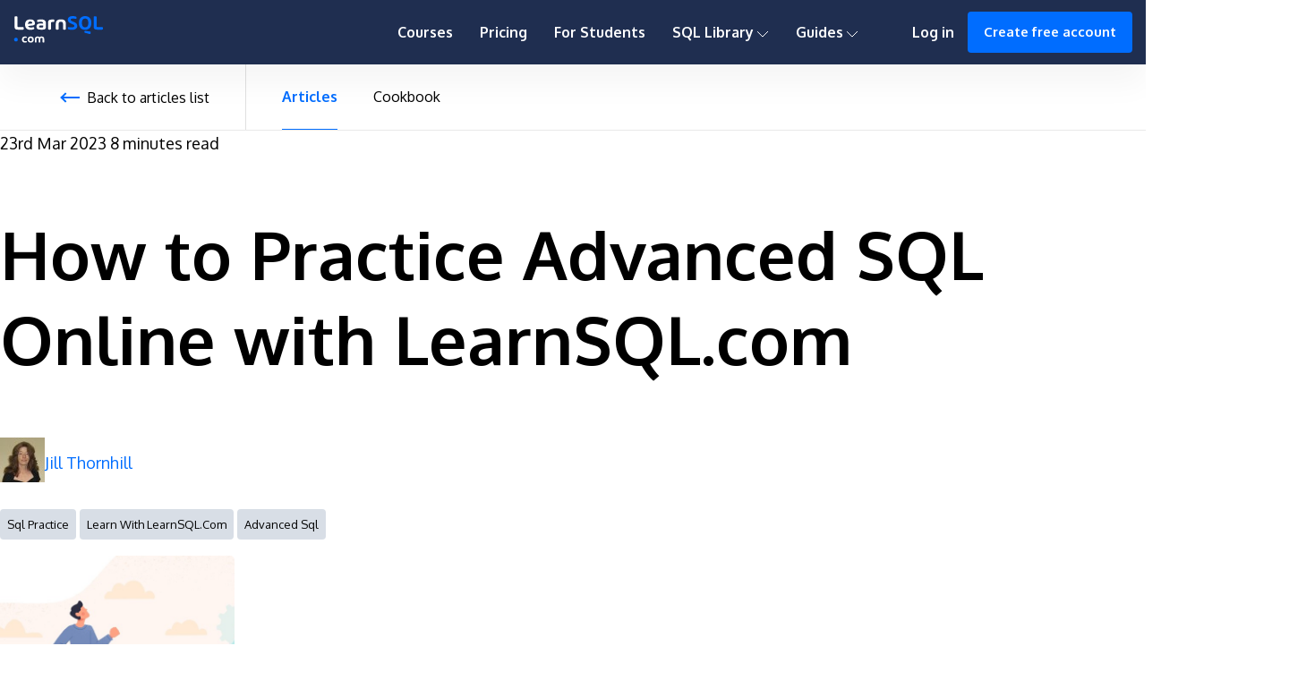

--- FILE ---
content_type: text/html
request_url: https://learnsql.com/blog/advanced-sql-practice-online/
body_size: 20491
content:
<!DOCTYPE html>
<html lang="en-us">
  <head>
    <meta charset="utf-8">
    <meta http-equiv="X-UA-Compatible" content="IE=edge,chrome=1">
    
    <title>   How to Practice Advanced SQL Online with LearnSQL.com |   LearnSQL.com </title>
    <meta name="HandheldFriendly" content="True">
    <meta name="MobileOptimized" content="320">

    <meta name="viewport" content="width=device-width,minimum-scale=1">
    
    
    
      <META NAME="ROBOTS" CONTENT="INDEX, FOLLOW">
    

    

    <link rel="preconnect" href="https://fonts.googleapis.com">
    <link rel="preconnect" href="https://fonts.gstatic.com" crossorigin>
    <link rel="preload stylesheet" as="style" href="https://fonts.googleapis.com/css2?family=Fira+Code:wght@400;500&family=Oxygen:wght@300;400;700&display=swap">

    
    

    
    <link href="/blog/css/main.min.css" rel="stylesheet">
    <style type="text/css">
ul.pagination .page-item:nth-child(2) a::after {
    content: "Newer Posts";
}
ul.pagination .page-item:nth-last-child(2) a::before {
    content: "Older Posts";
}
</style>
    <link rel="stylesheet" href="https://cdn.learnsql.com/lsc/blog/css/tiny-slider.min.css">

    <script type="text/javascript" src="https://cdn.learnsql.com/lsc/blog/js/blog-static.v3.min.js"></script>
    <script type='text/javascript' src="/blog/js/flashsale.js"></script>
    <script type='text/javascript' src="/blog/js/academy.js"></script>
    <script type='text/javascript' src="/blog/js/jQuery.progressBar.min.js"></script>

    
    <script type="text/javascript" async="async" data-noptimize="1" data-cfasync="false" src="//scripts.pubnation.com/tags/8b92aaba-f2eb-4a9a-a47d-68a8bfbaf20a.js"></script>
    

    



    

    
      
<link rel="shortcut icon" href="https://cdn.learnsql.com/lsc/blog/img/favicon.ico" type="image/x-icon" />

    

    

    <meta property="og:title" content="How to Practice Advanced SQL Online with LearnSQL.com" />
<meta property="og:description" content="You know SQL, but how do you become an expert? Where can you get advanced SQL practice online? This article helps you take your skills to the next level." />
<meta property="og:type" content="article" />
<meta property="og:url" content="https://learnsql.com/blog/advanced-sql-practice-online/" /><meta property="article:published_time" content="2023-03-23T18:00:00&#43;02:00"/>
<meta property="article:modified_time" content="2023-03-23T18:00:00&#43;02:00"/><meta property="og:site_name" content="LearnSQL.com" />
<meta property="article:publisher" content="https://www.facebook.com/groups/welearnsql/" />
<meta property="article:section" content="blog" />
<meta property="article:tag" content="sql practice" />
<meta property="article:tag" content="Learn with LearnSQL.com" />
<meta property="article:tag" content="advanced sql" />

<meta itemprop="name" content="How to Practice Advanced SQL Online with LearnSQL.com">
<meta itemprop="description" content="You know SQL, but how do you become an expert? Where can you get advanced SQL practice online? This article helps you take your skills to the next level.">


<meta itemprop="datePublished" content="2023-03-23T18:00:00&#43;02:00" />
<meta itemprop="dateModified" content="2023-03-23T18:00:00&#43;02:00" />
<meta itemprop="wordCount" content="1525">





<meta name="twitter:card" content="summary_large_image"/>
<meta name="twitter:image" content="https://learnsql.com/blog/advanced-sql-practice-online/cover.jpg"/>
<meta name="twitter:title" content="How to Practice Advanced SQL Online with LearnSQL.com"/>
<meta name="twitter:description" content="You know SQL, but how do you become an expert? Where can you get advanced SQL practice online? This article helps you take your skills to the next level."/>
<meta name="twitter:site" content="@LearnSQLcom"/>




<meta property="og:locale" content="en_US"/>


    
        
            
<meta property="og:image" content="https://learnsql.com/blog/advanced-sql-practice-online/cover.jpg"/>
<meta property="og:image:secure_url" content="https://learnsql.com/blog/advanced-sql-practice-online/cover.jpg"/>
<meta property="og:image:width" content="1920"/>
<meta property="og:image:height" content="1080"/>
<meta property="og:image:alt" content="You know SQL, but how do you become an expert? Where can you get advanced SQL practice online? This article helps you take your skills to the next level."/>
<meta name="twitter:card" content="summary_large_image"/>
<meta property="twitter:image" content="https://learnsql.com/blog/advanced-sql-practice-online/cover.jpg"/>
            
        





<meta name="description" content="You know SQL, but how do you become an expert? Where can you get advanced SQL practice online? This article helps you take your skills to the next level."/>


<meta property="twitter:creator" content="@LearnSQLcom"/>

    
    
        <link rel="canonical" href="https://learnsql.com/blog/advanced-sql-practice-online/"/>
    
    



<link rel="icon" href="https://cdn.learnsql.com/lsc/blog/img/favicon.ico" type="image/x-icon" sizes="32x32" />
<link rel="icon" href="https://cdn.learnsql.com/lsc/blog/img/favicon-192x192.png" sizes="192x192" />
<link rel="apple-touch-icon-precomposed" href="https://cdn.learnsql.com/lsc/blog/img/favicon-180x180.png" />
<meta name="msapplication-TileImage" content="https://cdn.learnsql.com/lsc/blog/img/favicon-270x270.png" />



    
    
	<link rel="alternate" hreflang="x-default" href="https://learnsql.com/blog/advanced-sql-practice-online/"/>
	<link rel="alternate" hreflang="en" href="https://learnsql.com/blog/advanced-sql-practice-online/"/>
    
    
    
    
    
    
    
    
    
    
    
    


      
    

    <style type="text/css" id="syntaxhighlighteranchor"></style>
    <script type='text/javascript' src='/blog/js/syntaxhighlighter3/shCore.js?ver=3.0.9b' defer></script>
<script id="syntaxhighlighercore" type='text/javascript' src='/blog/js/syntaxhighlighter3/shBrushSql.js?ver=3.0.9b' defer></script>
<script type='text/javascript' src='/blog/js/syntaxhighlighter3/shBrushPython.js?ver=3.0.9b' defer></script>
<script type='text/javascript'>
	

syntaxhighlighercore.addEventListener('load', function() {
	SyntaxHighlighter.config.strings.expandSource = '+ expand source';
	SyntaxHighlighter.config.strings.help = '?';
	SyntaxHighlighter.config.strings.alert = 'SyntaxHighlighter\n\n';
	SyntaxHighlighter.config.strings.noBrush = 'Can\'t find brush for: ';
	SyntaxHighlighter.config.strings.brushNotHtmlScript = 'Brush wasn\'t configured for html-script option: ';
	SyntaxHighlighter.defaults['auto-links'] = false;
	SyntaxHighlighter.defaults['gutter'] = false;
	SyntaxHighlighter.defaults['pad-line-numbers'] = false;
	SyntaxHighlighter.defaults['toolbar'] = false;
	SyntaxHighlighter.all();
});
</script>

    <script type="text/javascript">
	window._wpemojiSettings = {"baseUrl":"https:\/\/s.w.org\/images\/core\/emoji\/11\/72x72\/","ext":".png","svgUrl":"https:\/\/s.w.org\/images\/core\/emoji\/11\/svg\/","svgExt":".svg","source":{"concatemoji":"\/blog/js\/wp-emoji\/wp-emoji-release.min.js?ver=4.9.8"}};
	!function(a,b,c){function d(a,b){var c=String.fromCharCode;l.clearRect(0,0,k.width,k.height),l.fillText(c.apply(this,a),0,0);var d=k.toDataURL();l.clearRect(0,0,k.width,k.height),l.fillText(c.apply(this,b),0,0);var e=k.toDataURL();return d===e}function e(a){var b;if(!l||!l.fillText)return!1;switch(l.textBaseline="top",l.font="600 32px Arial",a){case"flag":return!(b=d([55356,56826,55356,56819],[55356,56826,8203,55356,56819]))&&(b=d([55356,57332,56128,56423,56128,56418,56128,56421,56128,56430,56128,56423,56128,56447],[55356,57332,8203,56128,56423,8203,56128,56418,8203,56128,56421,8203,56128,56430,8203,56128,56423,8203,56128,56447]),!b);case"emoji":return b=d([55358,56760,9792,65039],[55358,56760,8203,9792,65039]),!b}return!1}function f(a){var c=b.createElement("script");c.src=a,c.defer=c.type="text/javascript",b.getElementsByTagName("head")[0].appendChild(c)}var g,h,i,j,k=b.createElement("canvas"),l=k.getContext&&k.getContext("2d");for(j=Array("flag","emoji"),c.supports={everything:!0,everythingExceptFlag:!0},i=0;i<j.length;i++)c.supports[j[i]]=e(j[i]),c.supports.everything=c.supports.everything&&c.supports[j[i]],"flag"!==j[i]&&(c.supports.everythingExceptFlag=c.supports.everythingExceptFlag&&c.supports[j[i]]);c.supports.everythingExceptFlag=c.supports.everythingExceptFlag&&!c.supports.flag,c.DOMReady=!1,c.readyCallback=function(){c.DOMReady=!0},c.supports.everything||(h=function(){c.readyCallback()},b.addEventListener?(b.addEventListener("DOMContentLoaded",h,!1),a.addEventListener("load",h,!1)):(a.attachEvent("onload",h),b.attachEvent("onreadystatechange",function(){"complete"===b.readyState&&c.readyCallback()})),g=c.source||{},g.concatemoji?f(g.concatemoji):g.wpemoji&&g.twemoji&&(f(g.twemoji),f(g.wpemoji)))}(window,document,window._wpemojiSettings);
</script>
<style type="text/css">
img.wp-smiley,
img.emoji {
	display: inline !important;
	border: none !important;
	box-shadow: none !important;
	height: 1em !important;
	width: 1em !important;
	margin: 0 .07em !important;
	vertical-align: -0.1em !important;
	background: none !important;
	padding: 0 !important;
}
</style>

    
      


<script>(function(w,d,s,l,i){w[l]=w[l]||[];w[l].push({'gtm.start':
    new Date().getTime(),event:'gtm.js'});var f=d.getElementsByTagName(s)[0],
    j=d.createElement(s),dl=l!='dataLayer'?'&l='+l:'';j.async=true;j.src=
    'https://www.googletagmanager.com/gtm.js?id='+i+dl;f.parentNode.insertBefore(j,f);
    })(window,document,'script','dataLayer','GTM-T9F33V3');</script>



    

  </head>

  <body class="">
    
      


<noscript><iframe src="https://www.googletagmanager.com/ns.html?id=GTM-T9F33V3"
    height="0" width="0" style="display:none;visibility:hidden"></iframe></noscript>



    


    <div id="flash-sale-box" class="flash-sale-box sticky"></div>
    <header class="site-header">
<nav role="navigation">
  <div class="site-navigation">
        <a href="/" class="site-logo">
            <svg width="101px" height="30px" viewBox="0 0 136 41" version="1.1" xmlns="http://www.w3.org/2000/svg" xmlns:xlink="http://www.w3.org/1999/xlink">
    <g id="04-COURSES" stroke="none" stroke-width="1" fill="none" fill-rule="evenodd">
        <g id="LearnSQL_Course_Details" transform="translate(-390.000000, -39.000000)" fill-rule="nonzero">
            <g id="Navigation">
                <g id="Logo_LearnSQL" transform="translate(389.999797, 39.000000)">
                    <path d="M0.000202755858,35.9 C-0.00803581781,35.1714033 0.253389166,34.4654846 0.734202756,33.918 C1.26894861,33.3302804 2.04104994,33.0162926 2.83420276,33.064 C3.62740381,33.0159993 4.39962705,33.3300367 4.93420276,33.918 C5.91283594,35.0569922 5.91283594,36.7400078 4.93420276,37.879 C4.40022535,38.4678195 3.62757288,38.7820315 2.83420276,38.733 C2.04088098,38.7817363 1.26835155,38.4675743 0.734202756,37.879 C0.25317399,37.3328307 -0.00833738111,36.6277476 0.000202755858,35.9 Z" id="Path" fill="#006DFF"></path>
                    <path d="M14.5402028,35.8 C14.5402028,37.6 15.2402028,38.34 16.9532028,38.34 C17.4621541,38.3355616 17.9697469,38.2867096 18.4702028,38.194 C19.0552028,38.103 19.3932028,38.358 19.3932028,38.943 L19.3932028,39.254 C19.4383855,39.7042548 19.126519,40.1123494 18.6802028,40.187 C17.9800976,40.3589851 17.262115,40.4476001 16.5412028,40.451 C13.8412028,40.451 11.9622028,38.935 11.9622028,35.8 C11.9622028,32.665 13.8452028,31.138 16.5412028,31.138 C17.2621523,31.1417646 17.9801311,31.2307148 18.6802028,31.403 C19.1260969,31.4776331 19.4378259,31.8851106 19.3932028,32.335 L19.3932028,32.646 C19.3932028,33.231 18.9932028,33.469 18.3052028,33.359 C17.8579109,33.2874627 17.4061138,33.2476966 16.9532028,33.24 C15.2442028,33.238 14.5402028,34 14.5402028,35.8 Z" id="Path" fill="currentColor"></path>
                    <path d="M20.7582028,35.8 C20.7582028,32.829 22.3942028,31.138 25.3832028,31.138 C28.3722028,31.138 30.0082028,32.829 30.0082028,35.8 C30.0082028,38.771 28.3722028,40.451 25.3832028,40.451 C22.3942028,40.451 20.7582028,38.759 20.7582028,35.8 Z M27.4302028,35.8 C27.4302028,34.026 26.7542028,33.276 25.3832028,33.276 C24.0122028,33.276 23.3352028,34.026 23.3352028,35.8 C23.3352028,37.555 24.0122028,38.312 25.3832028,38.312 C26.7542028,38.312 27.4302028,37.553 27.4302028,35.8 Z" id="Shape" fill="currentColor"></path>
                    <path d="M46.0342028,35.3 L46.0342028,39.449 C46.0595778,39.6788933 45.9791643,39.9078688 45.8156179,40.0714152 C45.6520715,40.2349615 45.4230961,40.315375 45.1932028,40.29 L44.3792028,40.29 C44.1493807,40.3154376 43.9204591,40.2350055 43.7570553,40.0714071 C43.5936514,39.9078087 43.5134917,39.6787916 43.5392028,39.449 L43.5392028,35.167 C43.5392028,33.859 42.9812028,33.274 41.7752028,33.274 C40.5692028,33.274 40.1212028,33.859 40.1212028,35.167 L40.1212028,39.444 C40.1465778,39.6738933 40.0661643,39.9028688 39.9026179,40.0664152 C39.7390715,40.2299615 39.5100961,40.310375 39.2802028,40.285 L38.4802028,40.285 C38.2503094,40.310375 38.021334,40.2299615 37.8577876,40.0664152 C37.6942412,39.9028688 37.6138277,39.6738933 37.6392028,39.444 L37.6392028,35.167 C37.6392028,33.859 37.1912028,33.274 35.9852028,33.274 C34.7792028,33.274 34.2202028,33.859 34.2202028,35.167 L34.2202028,39.444 C34.2463075,39.6738832 34.1662761,39.9031391 34.0027767,40.0668331 C33.8392774,40.2305271 33.6101169,40.3108312 33.3802028,40.285 L32.5662028,40.285 C32.3363094,40.310375 32.107334,40.2299615 31.9437876,40.0664152 C31.7802412,39.9028688 31.6998277,39.6738933 31.7252028,39.444 L31.7252028,35.3 C31.7252028,32.247 33.3072028,31.1409831 35.7652028,31.1409831 C37.3922028,31.1409831 38.3432028,31.607 38.8822028,32.43 C39.4132028,31.607 40.3722028,31.1409831 41.9902028,31.1409831 C44.4532028,31.136 46.0342028,32.242 46.0342028,35.3 Z" id="Path" fill="currentColor"></path>
                    <path d="M0.687202756,16.181 L0.687202756,1.747 C0.641497142,1.35257427 0.778555329,0.958887362 1.05932272,0.678119967 C1.34009012,0.397352573 1.73377703,0.260294386 2.12820276,0.306 L3.66420276,0.306 C4.05833197,0.261941835 4.45111024,0.399497508 4.73163481,0.679827537 C5.01215938,0.960157566 5.14998749,1.35284032 5.10620276,1.747 L5.10620276,15.381 C5.10620276,16.117 5.32520276,16.697 6.62520276,16.697 L13.3332028,16.697 C13.7274337,16.6532781 14.1201701,16.7910877 14.4006426,17.0715601 C14.6811151,17.3520326 14.8189247,17.7447691 14.7752028,18.139 L14.7752028,19.239 C14.8189247,19.6332309 14.6811151,20.0259674 14.4006426,20.3064399 C14.1201701,20.5869123 13.7274337,20.7247219 13.3332028,20.681 L5.54420276,20.681 C2.17520276,20.678 0.687202756,19.439 0.687202756,16.181 Z" id="Path" fill="currentColor"></path>
                    <path d="M28.0422028,14.393 L21.4142028,15.083 C21.9772028,16.839 23.4042028,17.465 25.4882028,17.465 C26.6999103,17.4384802 27.9043862,17.2706791 29.0772028,16.965 C30.0952028,16.729 30.7072028,17.165 30.7072028,18.187 L30.7072028,18.657 C30.7746336,19.4292769 30.2459284,20.1270121 29.4842028,20.271 C27.9330616,20.7076451 26.3314881,20.939611 24.7202028,20.961 C19.9712028,20.961 16.7912028,18.375 16.7912028,12.984 C16.7912028,7.892 19.4912028,4.992 24.7512028,4.992 C29.1702028,4.992 31.7882028,7.061 31.7882028,10.978 C31.7882028,13.172 30.8632028,14.1 28.0422028,14.393 Z M27.6662028,10.57 C27.6662028,9.081 26.7572028,8.282 24.7512028,8.282 C22.5732028,8.282 21.4142028,9.269 21.1782028,11.918 L26.5842028,11.369 C27.4942028,11.275 27.6662028,11.1 27.6662028,10.57 Z" id="Shape" fill="currentColor"></path>
                    <path d="M48.6912028,11.009 L48.6912028,16.181 C48.6912028,19.439 47.2032028,20.681 43.8332028,20.681 L40.2762028,20.681 C36.4522028,20.681 34.1172028,19.662 34.1172028,15.981 C34.1172028,12.281 36.4682028,11.264 40.2762028,11.264 L44.3342028,11.264 L44.3342028,11.013 C44.3342028,9.289 42.9712028,8.537 40.6832028,8.537 C39.3232566,8.5708021 37.9695584,8.73319231 36.6402028,9.022 C35.6532028,9.211 35.0572028,8.756 35.0572028,7.753 L35.0572028,7.17 C35.03474,6.3106555 35.6989552,5.58887496 36.5572028,5.54 C38.1174277,5.19808129 39.7081197,5.01415334 41.3052028,4.991 C45.5572028,4.991 48.6912028,6.793 48.6912028,11.009 Z M44.3342028,15.961 L44.3342028,14.378 L40.5002028,14.378 C38.6002028,14.378 38.2122028,14.816 38.2122028,15.978 C38.2122028,17.121 38.6032028,17.561 40.4842028,17.561 L42.7712028,17.561 C44.1152028,17.56 44.3342028,17.011 44.3342028,15.961 Z" id="Shape" fill="currentColor"></path>
                    <path d="M61.3942028,6.559 L61.3942028,7.467 C61.3942028,8.392 60.8452028,8.909 59.8112028,8.925 C56.5212028,8.972 56.3792028,9.254 56.3792028,10.425 L56.3792028,19.232 C56.4252411,19.6265882 56.2883307,20.0205687 56.0075194,20.3015748 C55.7267082,20.5825809 55.3328228,20.7197646 54.9382028,20.674 L53.3862028,20.674 C52.9915827,20.7197646 52.5976973,20.5825809 52.3168861,20.3015748 C52.0360748,20.0205687 51.8991644,19.6265882 51.9452028,19.232 L51.9452028,9.8 C51.9452028,6.212 53.2302028,5.24 59.8592028,5.131 C60.2646807,5.06045009 60.6798144,5.1836612 60.9811512,5.46399276 C61.282488,5.74432432 61.4353218,6.14948947 61.3942028,6.559 Z" id="Path" fill="currentColor"></path>
                    <path d="M79.1002028,12.238 L79.1002028,19.238 C79.1446406,19.6327504 79.0069978,20.0262669 78.7262013,20.3072579 C78.4454049,20.5882489 78.0519838,20.7261644 77.6572028,20.682 L76.1812028,20.682 C75.7865847,20.7258345 75.3934556,20.5877726 75.1128969,20.3068248 C74.8323383,20.025877 74.6948214,19.6325569 74.7392028,19.238 L74.7392028,12.176 C74.7392028,9.415 73.7392028,8.646 71.3812028,8.646 C69.0232028,8.646 68.0252028,9.415 68.0252028,12.176 L68.0252028,19.234 C68.0692475,19.6286587 67.9314766,20.0219368 67.6507755,20.3028324 C67.3700744,20.583728 66.9768919,20.7217713 66.5822028,20.678 L65.1072028,20.678 C64.7125136,20.7217713 64.3193311,20.583728 64.03863,20.3028324 C63.7579289,20.0219368 63.620158,19.6286587 63.6642028,19.234 L63.6642028,12.234 C63.6642028,6.603 66.5032028,4.972 71.3812028,4.972 C76.2592028,4.972 79.1002028,6.607 79.1002028,12.238 Z" id="Path" fill="currentColor"></path>
                    <path d="M81.9002028,18.685 L81.9002028,18.09 C81.9002028,17.09 82.5002028,16.631 83.5002028,16.819 C87.5002028,17.557 92.0332028,17.557 92.0332028,14.999 C92.0332028,14.059 91.4682028,13.337 89.2722028,12.442 L87.3102028,11.6 C83.4202028,9.921 82.0242028,8.164 82.0242028,5.576 C82.0242028,0.399 87.6712028,-0.902 94.0402028,0.576 C94.8146836,0.695274857 95.363449,1.395454 95.2942028,2.176 L95.2942028,2.819 C95.348561,3.23560657 95.183104,3.6506196 94.8570291,3.91555546 C94.5309542,4.18049132 94.0908596,4.25748891 93.6942028,4.119 C89.9292028,3.492 86.4312028,3.444 86.4312028,5.5 C86.4312028,6.409 87.0312028,7.147 89.0192028,7.946 L90.8382028,8.715 C94.7762028,10.378 96.4552028,12.072 96.4552028,15.005 C96.4552028,20.805 89.6302028,21.876 83.1372028,20.291 C82.3659641,20.1654822 81.8246765,19.4627272 81.9002028,18.685 Z" id="Path" fill="#006DFF"></path>
                    <path d="M98.9092028,10.481 C98.9092028,3.643 102.751203,-2.30926389e-14 108.461203,-2.30926389e-14 C114.171203,-2.30926389e-14 118.014203,3.639 118.014203,10.477 C118.014203,17.315 114.171203,20.956 108.461203,20.956 C102.751203,20.956 98.9092028,17.321 98.9092028,10.481 Z M113.340203,10.481 C113.340203,5.399 111.364203,3.847 108.461203,3.847 C105.558203,3.847 103.583203,5.399 103.583203,10.481 C103.583203,15.563 105.560203,17.117 108.461203,17.117 C111.362203,17.117 113.340203,15.564 113.340203,10.481 Z M115.113203,27.345 L108.430203,25.524 C108.043624,25.4632137 107.701726,25.2394342 107.491322,24.9094821 C107.280917,24.5795301 107.222245,24.1751429 107.330203,23.799 L107.330203,23.783 C107.350572,23.3878165 107.547552,23.0227357 107.866659,22.7887367 C108.185766,22.5547377 108.593176,22.4766235 108.976203,22.576 L115.752203,23.517 C116.149512,23.5271024 116.520373,23.718394 116.758929,24.036274 C116.997485,24.3541539 117.077525,24.7636948 116.976203,25.148 L116.820203,26.23 C116.818487,26.6404942 116.610614,27.0226537 116.266937,27.247141 C115.92326,27.4716283 115.48978,27.5083958 115.113203,27.345 L115.113203,27.345 Z" id="Shape" fill="#006DFF"></path>
                    <path d="M121.521203,16.176 L121.521203,1.728 C121.477425,1.33357559 121.61536,0.940642957 121.896071,0.660127404 C122.176781,0.379611851 122.569809,0.241948549 122.964203,0.286 L124.500203,0.286 C124.894597,0.241948549 125.287625,0.379611851 125.568335,0.660127404 C125.849045,0.940642957 125.986981,1.33357559 125.943203,1.728 L125.943203,15.376 C125.943203,16.113 126.163203,16.693 127.464203,16.693 L134.178203,16.693 C134.573055,16.648899 134.966529,16.786796 135.247468,17.0677347 C135.528407,17.3486735 135.666304,17.7421478 135.622203,18.137 L135.622203,19.237 C135.666304,19.6318522 135.528407,20.0253265 135.247468,20.3062653 C134.966529,20.587204 134.573055,20.725101 134.178203,20.681 L126.378203,20.681 C123.011203,20.678 121.521203,19.438 121.521203,16.176 Z" id="Path" fill="#006DFF"></path>
                </g>
            </g>
        </g>
    </g>
</svg>
        </a>
      <div id="skip-navigation">
          <button class="button--ghost">Skip navigation</button>
      </div>
      
      <ul class="main-menu"><li class="main-menu__item main-menu__item--courses">
                    <a href="/sql-courses/" title="Courses page">Courses</a>
                </li><li class="main-menu__item main-menu__item--pricing">
                    <a href="/pricing/" title="Pricing page">Pricing</a>
                </li><li class="main-menu__item main-menu__item--for-students">
                    <a href="/for-students/" title="For Students page">For Students</a>
                </li><li class="main-menu__item main-menu__item--sub">
                    <button aria-label="SQL Library" id="sub-dialog-button">
                        SQL Library
                        <svg width="13px" height="8px" viewBox="0 0 13 8" version="1.1" xmlns="http://www.w3.org/2000/svg" xmlns:xlink="http://www.w3.org/1999/xlink">
                            <g id="03-TRACKS" stroke="none" stroke-width="1" fill="none" fill-rule="evenodd">
                                <g id="LearnSQL_Track_Details_Logged" transform="translate(-1509.000000, -55.000000)" fill-rule="nonzero" stroke="currentColor">
                                    <g id="Navigation">
                                        <g id="Profile" transform="translate(1356.000000, 39.000000)">
                                            <polyline id="ico_arrow_small_bottom" transform="translate(159.000000, 20.033937) rotate(90.000000) translate(-159.000000, -20.033937) " points="155.966063 14.0339368 162.033937 20.1018105 156.10181 26.0339368"></polyline>
                                        </g>
                                    </g>
                                </g>
                            </g>
                        </svg>
                    </button>
                    <div class="modal xmodal" aria-hidden="true" aria-modal="true" role="dialog">
                        <div class="modal__layer xmodal__layer"></div>
                        <div class="modal__window xmodal__window"><a href="/blog/">Articles</a><a href="/cookbook/">Cookbook</a><a href="/tags/cheat-sheet/">Cheat Sheets</a><button aria-label="For Beginners" id="other-assets-dialog-button">
                                    For Beginners
                                    <svg width="13px" height="8px" viewBox="0 0 13 8" version="1.1" xmlns="http://www.w3.org/2000/svg" xmlns:xlink="http://www.w3.org/1999/xlink">
                                        <g id="03-TRACKS" stroke="none" stroke-width="1" fill="none" fill-rule="evenodd">
                                            <g id="LearnSQL_Track_Details_Logged" transform="translate(-1509.000000, -55.000000)" fill-rule="nonzero" stroke="currentColor">
                                                <g id="Navigation">
                                                    <g id="Profile" transform="translate(1356.000000, 39.000000)">
                                                        <polyline id="ico_arrow_small_bottom" transform="translate(159.000000, 20.033937) rotate(90.000000) translate(-159.000000, -20.033937) " points="155.966063 14.0339368 162.033937 20.1018105 156.10181 26.0339368"></polyline>
                                                    </g>
                                                </g>
                                            </g>
                                        </g>
                                    </svg>
                                </button>
                                <div class="modal xmodal" aria-hidden="true" aria-modal="true" role="dialog">
                                    <div class="modal__layer xmodal__layer"></div>
                                    <div class="modal__window xmodal__window"><a href="/blog/best-way-to-learn-sql/">Best Way to Learn SQL</a><a href="/blog/sql-primer/">SQL Primer</a><a href="/blog/sql-flashcards/">Flashcards</a></div>
                                </div><a href="/tags/about-our-courses/">About Our Courses</a></div>
                    </div>
                </li><li class="main-menu__item main-menu__item--guides">
                    <button aria-label="Guides" id="guides-dialog-button">
                        Guides
                        <svg width="13px" height="8px" viewBox="0 0 13 8" version="1.1" xmlns="http://www.w3.org/2000/svg" xmlns:xlink="http://www.w3.org/1999/xlink">
                            <g id="03-TRACKS" stroke="none" stroke-width="1" fill="none" fill-rule="evenodd">
                                <g id="LearnSQL_Track_Details_Logged" transform="translate(-1509.000000, -55.000000)" fill-rule="nonzero" stroke="currentColor">
                                    <g id="Navigation">
                                        <g id="Profile" transform="translate(1356.000000, 39.000000)">
                                            <polyline id="ico_arrow_small_bottom" transform="translate(159.000000, 20.033937) rotate(90.000000) translate(-159.000000, -20.033937) " points="155.966063 14.0339368 162.033937 20.1018105 156.10181 26.0339368"></polyline>
                                        </g>
                                    </g>
                                </g>
                            </g>
                        </svg>
                    </button>
                    <div class="modal xmodal" aria-hidden="true" aria-modal="true" role="dialog">
                        <div class="modal__layer xmodal__layer"></div>
                        <div class="modal__window xmodal__window"><a href="/blog/sql-practice-guide/">150&#43; SQL Practice Exercises</a><a href="/blog/sql-interview-questions-guide/">100&#43; SQL Interview Questions</a><a href="/blog/sql-interview-cheat-sheet/">SQL Interview Cheat Sheet</a><a href="/blog/sql-group-by-aggregate-functions-overview/">GROUP BY and Aggregate Functions Guide</a><a href="/blog/sql-joins-complete-guide/">SQL JOINs Guide</a><a href="/blog/sql-window-functions-guide/">Window Functions Guide</a><a href="/blog/sql-numeric-functions/">Numeric Functions Guide</a><a href="/blog/sql-string-functions/">String Functions Guide</a><a href="/blog/common-table-expressions-complete-guide/">Common Table Expressions</a></div>
                    </div>
                </li>
        
        <li class="main-menu__item main-menu__item--log-in">
            <a href="/log-in/" title="Log in">Log in</a>
        </li>
        <li class="main-menu__item main-menu__item--create-free-account">
            <a class="button--primary" href="/sign-up/" title="Create free account">Create free account</a>
        </li>
        <li class="main-menu__item main-menu__item--logout hide">
            <button class="logout-button">
                <p class="logout__full-name user-name-element">fullName</p>
                <svg role="document" width="13px" height="8px" viewBox="0 0 13 8" version="1.1" xmlns="http://www.w3.org/2000/svg" xmlns:xlink="http://www.w3.org/1999/xlink">
                    
                    <title>User profile menu open</title>
                    <desc>Open user profile menu</desc>
                    <g id="03-TRACKS" stroke="none" stroke-width="1" fill="none" fill-rule="evenodd">
                        <g id="LearnSQL_Track_Details_Logged" transform="translate(-1509.000000, -55.000000)" fill-rule="nonzero" stroke="currentColor">
                            <g id="Navigation">
                                <g id="Profile" transform="translate(1356.000000, 39.000000)">
                                    <polyline id="ico_arrow_small_bottom" transform="translate(159.000000, 20.033937) rotate(90.000000) translate(-159.000000, -20.033937) " points="155.966063 14.0339368 162.033937 20.1018105 156.10181 26.0339368"></polyline>
                                </g>
                            </g>
                        </g>
                    </g>
                </svg>
                <img class="logout__avatar avatar" src="https://cdn.learnsql.com/lsc/blog/img/user.png" alt="avatar" />
            </button>
            <div class="logout-modal modal" aria-modal="true" role="dialog" aria-label="User Profile Menu">
                <div class="logout-modal__layer modal__layer"></div>
                <div class="logout-modal__window modal__window" aria-label tabindex="-1">
                    <div class="logout-modal__intro">
                        <img class="logout-modal__avatar avatar" src="https://cdn.learnsql.com/lsc/blog/img/user.png" alt="avatar" />
                        <div class="logout-modal__name user-name-element">fullName</div>
                    </div>
                    <div class="logout-modal__link">
                        <a href="/dashboard/">Dashboard</a>
                    </div>
                    <div class="logout-modal__link">
                        <a href="/dashboard/my-profile/">My Profile</a>
                    </div>
                    <div class="logout-modal__link">
                        <a href="/dashboard/payment-billing/">Payment &amp; Billing</a>
                    </div>
                    <div class="logout-modal__separator-border"></div>
                    <div class="logout-modal__link logout-modal__link--logout">
                        <a id="layout-logout-button" tabindex="0" rel="nofollow">Log out 
                        <svg role="img" width="13px" height="14px" viewBox="0 0 13 14" version="1.1" xmlns="http://www.w3.org/2000/svg" xmlns:xlink="http://www.w3.org/1999/xlink">
                            <g id="03-TRACKS" stroke="none" stroke-width="1" fill="none" fill-rule="evenodd">
                                <g id="LearnSQL_Track_Details_Logged_Profile" transform="translate(-1478.000000, -291.000000)" fill="currentColor">
                                    <g id="logout-Profile-menu" transform="translate(0.000000, 30.000000)">
                                        <path d="M1484.1807,273.421452 C1484.39808,273.421452 1484.57727,273.589234 1484.57727,273.798961 C1484.57727,274.008689 1484.40102,274.176471 1484.1807,274.176471 L1480.57039,274.176471 C1479.15447,274.176471 1478,273.080296 1478,271.729651 L1478,263.446819 C1478,262.098971 1479.15154,261 1480.57039,261 L1484.23945,261 C1484.45977,261 1484.63602,261.167782 1484.63602,261.377509 C1484.63602,261.587237 1484.45977,261.755018 1484.23945,261.755018 L1480.57039,261.755018 C1479.59218,261.755018 1478.79315,262.512833 1478.79315,263.446819 L1478.79315,271.729651 C1478.79315,272.660841 1479.58924,273.421452 1480.57039,273.421452 L1484.1807,273.421452 Z M1490.7139,267.322581 C1490.86959,267.467992 1490.86959,267.708479 1490.71096,267.859483 L1488.19051,270.258764 C1488.11413,270.334265 1488.01132,270.370618 1487.91144,270.370618 C1487.81156,270.370618 1487.70874,270.331469 1487.63237,270.258764 C1487.47668,270.110556 1487.47668,269.872865 1487.63237,269.724658 L1489.47718,267.968541 L1481.43111,267.968541 C1481.21079,267.968541 1481.03453,267.800759 1481.03453,267.591032 C1481.03453,267.381304 1481.21079,267.213522 1481.43111,267.213522 L1489.47718,267.213522 L1487.63237,265.457405 C1487.47668,265.309198 1487.47668,265.071507 1487.63237,264.9233 C1487.78806,264.775092 1488.03776,264.775092 1488.19345,264.9233 L1490.7139,267.322581 Z" id="logout-path"></path>
                                    </g>
                                </g>
                            </g>
                        </svg>
                        </a>
                    </div>
                </div>
            </div>
        </li>
        
      </ul>
      
      









      <div class="site-header-home-navigation-layer-menu pages">
          <span class="site-header-home-navigation-layer-menu-cover">MENU</span>
          <span class="site-header-home-navigation-layer-menu-cover-active">CLOSE</span>
          <div class="site-header-home-navigation-layer-menu-icon pages" role="button" tabindex="0" aria-label="Toggle menu">
              <div class="site-header-home-navigation-layer-menu-icon top"></div>
              <div class="site-header-home-navigation-layer-menu-icon middle"></div>
              <div class="site-header-home-navigation-layer-menu-icon bottom"></div>
          </div>
          <div class="site-header-home-navigation-hamburger-wrapper pages hide">
              <div class="site-header-home-navigation-hamburger-layout">
                  <ul class="site-header-home-navigation-hamburger manyItems"><li class="site-header-home-navigation-hamburger-item site-header-home-navigation-hamburger-item--courses">
                            <a class="site-header-home-navigation-hamburger-link" href="/sql-courses/" title="Courses page">Courses</a>
                        </li><li class="site-header-home-navigation-hamburger-item site-header-home-navigation-hamburger-item--pricing">
                            <a class="site-header-home-navigation-hamburger-link" href="/pricing/" title="Pricing page">Pricing</a>
                        </li><li class="site-header-home-navigation-hamburger-item site-header-home-navigation-hamburger-item--for-students">
                            <a class="site-header-home-navigation-hamburger-link" href="/for-students/" title="For Students page">For Students</a>
                        </li><li class="site-header-home-navigation-hamburger-item site-header-home-navigation-hamburger-item--articles">
                            <a class="site-header-home-navigation-hamburger-link" href="/blog/" title="Articles page">Articles</a>
                        </li><li class="site-header-home-navigation-hamburger-item site-header-home-navigation-hamburger-item--cookbook">
                            <a class="site-header-home-navigation-hamburger-link" href="/cookbook/" title="Cookbook page">Cookbook</a>
                        </li><li class="site-header-home-navigation-hamburger-item site-header-home-navigation-hamburger-item--cheat-sheets">
                            <a class="site-header-home-navigation-hamburger-link" href="/tags/cheat-sheet/" title="Cheat Sheets page">Cheat Sheets</a>
                        </li><li class="site-header-home-navigation-hamburger-item site-header-home-navigation-hamburger-item--best-way-to-learn-sql">
                            <a class="site-header-home-navigation-hamburger-link" href="/blog/best-way-to-learn-sql/" title="Best Way to Learn SQL page">Best Way to Learn SQL</a>
                        </li><li class="site-header-home-navigation-hamburger-item site-header-home-navigation-hamburger-item--sql-primer">
                            <a class="site-header-home-navigation-hamburger-link" href="/blog/sql-primer/" title="SQL Primer page">SQL Primer</a>
                        </li><li class="site-header-home-navigation-hamburger-item site-header-home-navigation-hamburger-item--flashcards">
                            <a class="site-header-home-navigation-hamburger-link" href="/blog/sql-flashcards/" title="Flashcards page">Flashcards</a>
                        </li><li class="site-header-home-navigation-hamburger-item site-header-home-navigation-hamburger-item--about-our-courses">
                            <a class="site-header-home-navigation-hamburger-link" href="/tags/about-our-courses/" title="About Our Courses page">About Our Courses</a>
                        </li><li class="site-header-home-navigation-hamburger-item site-header-home-navigation-hamburger-item--150&#43;-sql-practice-exercises">
                            <a class="site-header-home-navigation-hamburger-link" href="/blog/sql-practice-guide/" title="150&#43; SQL Practice Exercises page">150&#43; SQL Practice Exercises</a>
                        </li><li class="site-header-home-navigation-hamburger-item site-header-home-navigation-hamburger-item--100&#43;-sql-interview-questions">
                            <a class="site-header-home-navigation-hamburger-link" href="/blog/sql-interview-questions-guide/" title="100&#43; SQL Interview Questions page">100&#43; SQL Interview Questions</a>
                        </li><li class="site-header-home-navigation-hamburger-item site-header-home-navigation-hamburger-item--sql-interview-cheat-sheet">
                            <a class="site-header-home-navigation-hamburger-link" href="/blog/sql-interview-cheat-sheet/" title="SQL Interview Cheat Sheet page">SQL Interview Cheat Sheet</a>
                        </li><li class="site-header-home-navigation-hamburger-item site-header-home-navigation-hamburger-item--group-by-and-aggregate-functions-guide">
                            <a class="site-header-home-navigation-hamburger-link" href="/blog/sql-group-by-aggregate-functions-overview/" title="GROUP BY and Aggregate Functions Guide page">GROUP BY and Aggregate Functions Guide</a>
                        </li><li class="site-header-home-navigation-hamburger-item site-header-home-navigation-hamburger-item--sql-joins-guide">
                            <a class="site-header-home-navigation-hamburger-link" href="/blog/sql-joins-complete-guide/" title="SQL JOINs Guide page">SQL JOINs Guide</a>
                        </li><li class="site-header-home-navigation-hamburger-item site-header-home-navigation-hamburger-item--window-functions-guide">
                            <a class="site-header-home-navigation-hamburger-link" href="/blog/sql-window-functions-guide/" title="Window Functions Guide page">Window Functions Guide</a>
                        </li><li class="site-header-home-navigation-hamburger-item site-header-home-navigation-hamburger-item--numeric-functions-guide">
                            <a class="site-header-home-navigation-hamburger-link" href="/blog/sql-numeric-functions/" title="Numeric Functions Guide page">Numeric Functions Guide</a>
                        </li><li class="site-header-home-navigation-hamburger-item site-header-home-navigation-hamburger-item--string-functions-guide">
                            <a class="site-header-home-navigation-hamburger-link" href="/blog/sql-string-functions/" title="String Functions Guide page">String Functions Guide</a>
                        </li><li class="site-header-home-navigation-hamburger-item site-header-home-navigation-hamburger-item--common-table-expressions">
                            <a class="site-header-home-navigation-hamburger-link" href="/blog/common-table-expressions-complete-guide/" title="Common Table Expressions page">Common Table Expressions</a>
                        </li>
                      <li class="site-header-home-navigation-hamburger-item showOnLogged hide">
                        <a class="site-header-home-navigation-hamburger-link" href="/dashboard/">Dashboard</a>
                      </li>
                      <li class="site-header-home-navigation-hamburger-item showOnLogged hide">
                          <a class="site-header-home-navigation-hamburger-link" href="/dashboard/my-profile/">My Profile</a>
                      </li>
                      <li class="site-header-home-navigation-hamburger-item showOnLogged hide">
                          <a class="site-header-home-navigation-hamburger-link" href="/dashboard/payment-billing/">Payment &amp; Billing</a>
                      </li>
                      
                  </ul>
                  
                  <ul class="site-header-home-navigation-below hideOnLogged">
                      <li class="site-header-home-navigation-below-item">
                          <a class="site-header-home-navigation-below-item-link" href="/log-in/">Log in</a>
                      </li>
                      <li class="site-header-home-navigation-below-item">
                          <a class="site-header-home-navigation-below-item-button button--primary" href="/sign-up/">Create free account</a>
                      </li>
                  </ul>
                  <ul class="site-header-home-navigation-below showOnLogged hide">
                    <li class="site-header-home-navigation-below-item">
                        <a class="site-header-home-navigation-below-item-link button--link" id="hamburger-logout-button" tabindex="0">Log out&nbsp;
                          <svg width="13px" height="14px" viewBox="0 0 13 14" version="1.1" xmlns="http://www.w3.org/2000/svg" xmlns:xlink="http://www.w3.org/1999/xlink">
                              <g id="03-TRACKS" stroke="none" stroke-width="1" fill="none" fill-rule="evenodd">
                                  <g id="LearnSQL_Track_Details_Logged_Profile" transform="translate(-1478.000000, -291.000000)" fill="currentColor">
                                      <g id="logout-Profile-menu" transform="translate(0.000000, 30.000000)">
                                          <path d="M1484.1807,273.421452 C1484.39808,273.421452 1484.57727,273.589234 1484.57727,273.798961 C1484.57727,274.008689 1484.40102,274.176471 1484.1807,274.176471 L1480.57039,274.176471 C1479.15447,274.176471 1478,273.080296 1478,271.729651 L1478,263.446819 C1478,262.098971 1479.15154,261 1480.57039,261 L1484.23945,261 C1484.45977,261 1484.63602,261.167782 1484.63602,261.377509 C1484.63602,261.587237 1484.45977,261.755018 1484.23945,261.755018 L1480.57039,261.755018 C1479.59218,261.755018 1478.79315,262.512833 1478.79315,263.446819 L1478.79315,271.729651 C1478.79315,272.660841 1479.58924,273.421452 1480.57039,273.421452 L1484.1807,273.421452 Z M1490.7139,267.322581 C1490.86959,267.467992 1490.86959,267.708479 1490.71096,267.859483 L1488.19051,270.258764 C1488.11413,270.334265 1488.01132,270.370618 1487.91144,270.370618 C1487.81156,270.370618 1487.70874,270.331469 1487.63237,270.258764 C1487.47668,270.110556 1487.47668,269.872865 1487.63237,269.724658 L1489.47718,267.968541 L1481.43111,267.968541 C1481.21079,267.968541 1481.03453,267.800759 1481.03453,267.591032 C1481.03453,267.381304 1481.21079,267.213522 1481.43111,267.213522 L1489.47718,267.213522 L1487.63237,265.457405 C1487.47668,265.309198 1487.47668,265.071507 1487.63237,264.9233 C1487.78806,264.775092 1488.03776,264.775092 1488.19345,264.9233 L1490.7139,267.322581 Z" id="logout-path"></path>
                                      </g>
                                  </g>
                              </g>
                          </svg>
                        </a>
                    </li>
                </ul>
                
              </div>
          </div>

  </div>
</nav>



</header>


    
<div class="learnsql-blog-navigation">
    <div class="learnsql-blog-navigation-wrapper">
        
        
            <a class="button--link-back learnsql-blog-navigation-item learnsql-blog-navigation-item--back" href="/blog/">Back to articles list</a>
        
        
        
        
            <a href="/blog/" title="Articles" class="learnsql-blog-navigation-item active">Articles</a>
            
        
            <a href="/cookbook/" title="Cookbook" class="learnsql-blog-navigation-item ">Cookbook</a>
            
        
        
        
        
    </div>
</div>


    <main>
      <div class="site-content post-container" id="sticky_container">
  <article>
    <div class="blog-post-header-background">
      <div class="blog-post-header-gradient"></div>
    </div>
    <header class="blog-post-intro">
      <div class="blog-post-header">
        <time class="summary-time" datetime="2023-03-23T18:00:00&#43;02:00">
          23rd Mar 2023
        </time>
        
        <span class="blog-post-reading-time">8 minutes read</span>
        
        <h1 class="blog-post-header-title">How to Practice Advanced SQL Online with LearnSQL.com</h1>
        <div class="blog-post-meta-wrapper">      <div class="summary-blog-post-meta">
         
     
        

  
    
    <div class="summary-blog-post-meta-author">
      
      
        
          
          
          <div class="img summary-blog-post-meta-author-img">
            <a href="/authors/jill-thornhill/"><img src="/authors/jill-thornhill/jill-thornhill_hu9c3d61c978271e25763be991fdaf8270_9870_50x50_fill_q90_box_center.jpg" alt="Author's photo"></a>
          </div>
        
        <div class="summary-blog-post-meta-author-info">
          <a href="/authors/jill-thornhill/"><div class="summary-blog-post-meta-author-name">Jill Thornhill</div></a>
          
        </div>
      
    </div>
  


</div>


<div class="summary-tags">
  <ul class="summary-tags-list">
      
       <li class="summary-tags-list-element">
         <a href="/tags/sql-practice/">sql practice</a>
       </li>
      
       <li class="summary-tags-list-element">
         <a href="/tags/learn-with-learnsql.com/">Learn with LearnSQL.com</a>
       </li>
      
       <li class="summary-tags-list-element">
         <a href="/tags/advanced-sql/">advanced sql</a>
       </li>
      
    </ul>
</div>

</div>
        
        
      </div>



    
    
      
    

    







    <div class="blog-post-featured-image blog-list-feature-image tall" style='background-image: url("/blog/advanced-sql-practice-online/cover_hu410f91bd8138f7ddc10ed091eaf3764c_131143_968x550_fill_q90_box_center.jpg");
       background-image: image-set("\2f blog\2f advanced-sql-practice-online\2f cover.webp ", "\2f blog\2f advanced-sql-practice-online\2f cover_hu410f91bd8138f7ddc10ed091eaf3764c_131143_968x550_fill_q90_box_center.jpg");
       background-image: -webkit-image-set("\2f blog\2f advanced-sql-practice-online\2f cover.webp", "\2f blog\2f advanced-sql-practice-online\2f cover_hu410f91bd8138f7ddc10ed091eaf3764c_131143_968x550_fill_q90_box_center.jpg");'>


  
</div>

</header><div class="blog-post-toc-container">
          <div class="sticky-toc"><p>Table of Contents</p>
<ul>
    

    
    <li>
      <a href="#taking-sql-to-the-next-level">Taking SQL to the Next Level</a>
    

    
    </li><li>
          <a href="#advanced-sql-features">Advanced SQL Features</a>
    

    
    <ul>
            <li>
          <a href="#group-by-extensions">GROUP BY Extensions</a>
    

    
    </li><li>
          <a href="#window-functions">Window Functions</a>
    

    
    </li><li>
          <a href="#recursive-queries">Recursive Queries</a>
    

    
    </li></ul></li><li>
          <a href="#practice-makes-perfect">Practice Makes Perfect</a>
    

    
    </li><li>
          <a href="#advanced-sql-practice-with-learnsql-com">Advanced SQL Practice with LearnSQL.com</a>
    

    
    <ul>
            <li>
          <a href="#the-learnsql-com-learning-experience">The LearnSQL.com Learning Experience</a>
    

    
    </li></ul></li><li>
          <a href="#start-practicing-advanced-sql-today">Start Practicing Advanced SQL Today!</a>
  </li></ul></div>
        </div><div class="blog-post-main blog-post-container">
        <div class="social_ico" id="sticky-ico">
            <a data-sumome-share-id=46ed7856-05ac-49b7-9856-091dc96a2504></a>
        </div>
        <div class="blog-post-main-content">
<p><em>Want to go from intermediate to advanced SQL user? You&rsquo;ll need to practice! Here are some ways you can practice advanced SQL online.</em></p>
<p>You&rsquo;ve seen how SQL helps you make data-driven decisions. Perhaps you&rsquo;ve even learned some advanced features. But you&rsquo;d like to become an expert&mdash;and for that, you need practice, practice, and more practice. Is it possible to get advanced SQL practice online?</p>
<h2 id="taking-sql-to-the-next-level">Taking SQL to the Next Level</h2>
<p>What is <a href="https://learnsql.com/blog/what-is-advanced-sql/">advanced SQL</a>? There&rsquo;s no single answer to that question. Most courses (including university degree programs) don&rsquo;t go much beyond extracting and aggregating data, but SQL can do so much more. If you really want to make SQL work for you, you need to learn and practice advanced SQL.</p>

<div class="rek-banner " style="" banner-url="/"></div>

<p>Here are a few areas of SQL that are not usually taught at a basic or intermediate level:</p>
<ul>
<li>Features introduced in the 1999 and 2003 language upgrades.</li>
<li>Database optimization, including best practices for designing indexes.</li>
<li>Stored procedures, user-defined functions, and triggers.</li>
<li>Query optimization.</li>
</ul>
<p>Which of these should you learn? It depends on your role. Database administrators will definitely need a good knowledge of optimization topics &mdash; it&rsquo;s their responsibility to make sure the database runs efficiently. Software developers need to know how to write stored procedures and functions to make code reusable.</p>
<p>Almost everyone can benefit from understanding how to use the newer features of SQL:</p>
<ul>
<li>Data analysts and decision-makers use them to analyze the data in more flexible and meaningful ways.</li>
<li>Database administrators and database engineers will find them useful when carrying out ETL (Extract, Transform and Load) operations.</li>
<li>Software developers use them to quickly program complex data operations.</li>
</ul>
<p>LearnSQL.com offers many courses and learning tracks for advanced users. And best of all, there are lots of options that allow you to get enough advanced SQL practice online to consolidate your skills. Every month, LearnSQL.com publishes a <a href="https://learnsql.com/track/monthly-sql-challenges/">monthly practice set of interactive exercises</a>. In odd-numbered months, these are advanced challenges. All the exercises allow you to work online against an actual database and solve the kind of problems you&rsquo;ll encounter in the real world.</p>
<h2 id="advanced-sql-features">Advanced SQL Features</h2>
<p>In the previous section, I mentioned features added to the SQL language. Interestingly, they are still referred to as &lsquo;new features&rsquo;, although they have been around for 20 years. This is because they are not well-known &ndash; so many people are content with using SQL at the basic level &ndash; and not all of them are available in all SQL dialects. In this section, I&rsquo;ll have a brief look at these features. If you&rsquo;re interested in the history of SQL, you may like to read <a href="https://learnsql.com/blog/history-of-sql/">this article</a>.</p>
<h3 id="group-by-extensions">GROUP BY Extensions</h3>
<p>These extensions give you much more flexibility in grouping and aggregating data. They are invaluable both for data analysis and for ETL processes.</p>
<ul>
<li><strong>ROLLUP: </strong>The standard SQL <code>GROUP BY</code> clause only allows you to see aggregates at the lowest level of grouping. For example, if you request total sales data by area and product, you will see totals for each product but not for the area as a whole. <code>ROLLUP</code> allows you to see totals for the area as well as the product.</li>
<li><strong>CUBE: </strong>This is similar to <code>ROLLUP</code>, but it creates aggregates for every possible grouping combination. It&rsquo;s widely used for ETL when creating a data warehouse.</li>
<li><strong>GROUPING SETS:</strong> This feature allows you to do multiple groupings within a single query. You can achieve the same effect by combining queries with the <code>UNION</code> feature, but this is much simpler, faster to run, and easier to understand.</li>
</ul>





<p>The <code>GROUP BY</code> extensions give you more flexibility and allow you to create complex analyses and reports. LearnSQL.com&rsquo;s&nbsp; <a href="https://learnsql.com/course/sql-group-by-extensions/">GROUP BY Extensions in SQL</a> course covers all of these topics, and has over 60 practical exercises. It&rsquo;s also available for <a href="https://learnsql.com/course/postgresql-group-by-extensions/">PostgreSQL</a>, <a href="https://learnsql.com/course/ms-sql-group-by-extensions/">MS SQL Server</a>, and <a href="https://learnsql.com/course/mysql-group-by-extensions/">MySQL</a>, since there are some slight differences in these dialects.</p>
<h3 id="window-functions">Window Functions</h3>
<p>Window functions get their name because they allow you to &lsquo;look through the window&rsquo;, and access aggregate data in conjunction with each row in your query.</p>
<p>Alongside each row in your result set, you can show <a href="/blog/aggregate-functions/">aggregate functions</a> such as totals, averages, maximum and minimum values, and counts. The aggregates could be for the group to which the row belongs or for the data as a whole. This is extremely useful for comparing an individual item to a group. For example, you could use it to compare a student&rsquo;s grade to the class average or to see what percentage of total sales were made by each product group. In addition, you can use the <code>RANK()</code> function to rank each item &ndash; e.g. to create a list of customers ranked by their total purchases.</p>
<p>Data analysts can use these features to include <a href="/blog/how-to-rank-rows-in-sql/">rankings</a>, <a href="/blog/what-is-a-running-total-and-how-to-compute-it-in-sql/">running totals</a>, or moving averages in a report. It&rsquo;s also great for doing year-on-year comparisons.</p>
<p>LearnSQL.com offers a full <a href="https://learnsql.com/course/window-functions/">Window Functions course</a> with over 200 interactive exercises. It&rsquo;s available for <a href="https://learnsql.com/course/postgresql-window-functions/">PostgreSQL</a>, <a href="https://learnsql.com/course/ms-sql-window-functions/">MS SQL Server</a>, and <a href="https://learnsql.com/course/mysql-window-functions/">MySQL 8</a>.</p>
<h3 id="recursive-queries">Recursive Queries</h3>
<p>Recursive queries are implemented as Common Table Expressions (CTEs, also known as <a href="/blog/what-is-with-clause-sql/">WITH clauses</a>). They are essentially just named subqueries, but CTEs have the added advantage of being processed recursively over a hierarchy of data.</p>
<p>For example, imagine you have several stores. Each store has several departments, and each department has several products. Recursive queries can work through that hierarchy, processing each item against its parent item and producing data suitable for a tree or a graph.</p>
<p>CTEs allow you to break long and complex queries into smaller chunks, thus making the code more readable and less prone to errors.</p>
<p>LearnSQL.com offers a Recursive Queries course for <a href="https://learnsql.com/course/common-table-expressions/">standard SQL</a>, and also for <a href="https://learnsql.com/course/mysql-recursive-queries/">MySQL</a>, <a href="https://learnsql.com/course/postgresql-recursive-queries/">PostgreSQL</a>, and <a href="https://learnsql.com/course/ms-sql-recursive-queries/">SQL Server</a>. The course includes over a hundred interactive exercises.</p>


<h2 id="practice-makes-perfect">Practice Makes Perfect</h2>
<p>Since SQL is a hands-on skill, knowing the theory is not useful unless you have plenty of practice. The advanced topics are quite complex; you need to try things out for yourself if you want to remember them. If you want to be able to analyze data in lots of different ways, you need to know exactly what SQL can do. Only practice can give you that in-depth knowledge</p>
<p>It&rsquo;s not always easy to get the practice you need. You may have access to your own database, but unless you have a good set of test data with many different variations, you won&rsquo;t really be able to try out all the different querying options in a meaningful way. Also, not all versions of database management software have the advanced options available. This is especially true if you&rsquo;re using an older version of the software. (Or if you are using MySQL, which doesn&rsquo;t yet have full support for all features.) Some online SQL practice options, such as <a href="https://www.w3schools.com/sql/trysql.asp?filename=trysql_asc">W3Schools Tryit Editor</a>, don&rsquo;t support the newer features of SQL.</p>
<h2 id="advanced-sql-practice-with-learnsql-com">Advanced SQL Practice with LearnSQL.com</h2>
<p>So, where&rsquo;s the best place to practice? LearnSQL has several options where you can get advanced SQL practice online. Let&rsquo;s look at a few of them:</p>
<ul>
<li><a href="https://learnsql.com/track/monthly-sql-challenges/">Monthly SQL Practice</a>.
<ul>
<li>Published every month.</li>
<li>Odd-numbered months are advanced challenges; even-numbered months are basic SQL challenges.</li>
<li>Each month has a different theme and different sets of data, so you&rsquo;ll be able to practice advanced SQL in many different ways.</li>
<li>Each month has between 8 to 15 exercises on 3 to 5</li>
</ul>
</li>
<li><a href="https://learnsql.com/course/window-functions-practice-set/">Windows Functions Practice Set</a>.
<ul>
<li>This includes 100 interactive online exercises.</li>
<li>Uses 3 real-life databases.</li>
<li>You will practice on a commercial store and sales set, work with data from a series of running competitions, and learn to analyze website traffic and conversions.</li>
</ul>
</li>
<li><a href="https://learnsql.com/course/2023-advanced-sql-practice-challenges/">2023 Monthly Practice Sets - Advanced</a>
<ul>
<li>This is a consolidation of all the advanced exercises from the monthly challenges for 2023.</li>
<li>It contains more than 80 advanced SQL exercises.</li>
<li>It will probably take you around 6 hours to complete</li>
</ul>
</li>
<li><a href="https://learnsql.com/course/2022-advanced-sql-practice-challenges/">2022 Monthly Practice Sets - Advanced</a>
<ul>
<li>This is a consolidation of all the advanced exercises from the monthly challenges for 2022.</li>
<li>It contains more than 80 advanced SQL challenges.</li>
<li>It will probably take you around 6 hours to complete</li>
</ul>
</li>
<li><a href="https://learnsql.com/course/2021-advanced-sql-practice-challenges/">2021 Monthly Practice Sets - Advanced</a>
<ul>
<li>Again, this is a consolidation of the advanced monthly challenges from 2021.</li>
<li>It has over 90 interactive advanced exercises</li>
<li>You will probably need around 6 hours to complete it.</li>
</ul>
</li>
</ul>

<div class="rek-banner " style="" banner-url="/"></div>



<h3 id="the-learnsql-com-learning-experience">The LearnSQL.com Learning Experience</h3>
<p>Maybe you&rsquo;re interested in using LearnSQL.com to practice advanced SQL. What kind of learning experience can you expect? Let&rsquo;s look at the <a href="https://learnsql.com/track/advanced-sql/">Advanced SQL</a> track to find out.</p>
<p>Every exercise contains three parts: an explanation, a task, and a result with feedback. You first read an explanation of the topic. The explanations and examples look like this:</p>


<picture><source srcset="1.webp" type="image/webp"><img src="1.jpg" alt="How to Practice Advanced SQL Online " class=" aligncenter size-full" loading="lazy" width="1552" height="1062"/>
    </picture>


<p>Then you’re given an exercise to complete. You run your code and see the results. The course gives feedback on how you did; if you’re stuck, you can ask for hints. Here’s a screenshot of a completed exercise:</p>




<picture><source srcset="2.webp" type="image/webp"><img src="2.png" alt="How to Practice Advanced SQL Online " class=" aligncenter size-full" loading="lazy" width="1377" height="704"/>
    </picture>

<h2 id="start-practicing-advanced-sql-today">Start Practicing Advanced SQL Today!</h2>
<p>If you want to become an SQL expert, there&rsquo;s no better way to achieve your aim than practicing advanced SQL as much as possible. You&rsquo;ll be able to do your job better, ace those <a href="https://learnsql.com/blog/advanced-sql-interview-questions-with-answers/">interview questions</a>, and open up more career opportunities.</p>
<p>There&rsquo;s no time like the present, so make your first move towards becoming an expert now!</p>















</div>
    </div>

<script type="application/ld+json">
{
 "@context": "https://schema.org",
 "@type": "Article",
 "mainEntityOfPage": {
    "@type": "WebPage",
    "@id": "https://google.com/article"
 },
 "headline": "How to Practice Advanced SQL Online with LearnSQL.com",
 "image": [
      "https://learnsql.com/blog/advanced-sql-practice-online/cover.jpg"
 ],
 "datePublished": "2023-03-23T18:00:00+02:00",
 "dateModified": "2023-03-23T18:00:00+02:00",
 "author": {
    "@type": "Person",
    "name": "Jill Thornhill"
 },
 "publisher": {
    "@type": "Organization",
    "name": "LearnSQL.com",
    "logo": {
      "@type": "ImageObject",
      "url": "https://cdn.learnsql.com/lsc/blog/img/logo.png"
    }
 },
 "description": "You know SQL, but how do you become an expert? Where can you get advanced SQL practice online? This article helps you take your skills to the next level."
}
</script>

    <div class="blog-post-tags-below">
      <p class="blog-post-tags-label">Tags:</p> 
<div class="summary-tags">
  <ul class="summary-tags-list">
      
       <li class="summary-tags-list-element">
         <a href="/tags/sql-practice/">sql practice</a>
       </li>
      
       <li class="summary-tags-list-element">
         <a href="/tags/learn-with-learnsql.com/">Learn with LearnSQL.com</a>
       </li>
      
       <li class="summary-tags-list-element">
         <a href="/tags/advanced-sql/">advanced sql</a>
       </li>
      
    </ul>
</div>


    </div>
    
    
    
    <div class="blog-post-see-also blog-post-container"></div>
    <div class="post-navigation blog-post-container">
      
    </div>
    
    <aside>

      
    </aside>
  </article>
<div class="related-posts">
  <h3>You may also like</h3>
  <div class="related-posts__content row blog-post-container">
    <div class="tiny-slider">
    
      
      
      
      <div>
        <a href="/blog/advanced-sql/" class="related-posts__item">
          
            
            
              
            
            
            <img class="related-posts__image tns-lazy-img" height="262px" width="262px" data-src="/blog/advanced-sql/cover_hu38fa208b74a9101ce71e5b4edf72345f_626690_262x262_fill_q90_box_center.jpg" src alt="">
          
  
          <div class="contents">
            <div>
              <div class="title">Learn Advanced SQL with LearnSQL.com</div>
              <div class="excerpt">
              In this article, we will propose a learning path that will cover advanced SQL topics.
              
              </div> 
            </div> 
            <div class="summary-read-more"><span class="summary-read-more-link button--link">Read more</span></div>
          </div>
        </a>
      </div>
      
    
      
      
      
      <div>
        <a href="/blog/what-is-advanced-sql/" class="related-posts__item">
          
            
            
              
            
            
            <img class="related-posts__image tns-lazy-img" height="262px" width="262px" data-src="/blog/what-is-advanced-sql/what-is-advanced-sql_hu5bba4378fae373eec2233f9f0ebeb7a4_2641135_262x262_fill_box_center_2.png" src alt="">
          
  
          <div class="contents">
            <div>
              <div class="title">What Is Advanced SQL?</div>
              <div class="excerpt">
              Discover what is considered advanced SQL, our perspective on this topic, and why its definition can vary for different individuals.
              
              </div> 
            </div> 
            <div class="summary-read-more"><span class="summary-read-more-link button--link">Read more</span></div>
          </div>
        </a>
      </div>
      
    
      
      
      
      <div>
        <a href="/blog/advanced-sql-interview-questions-with-answers/" class="related-posts__item">
          
            
            
              
            
            
            <img class="related-posts__image tns-lazy-img" height="262px" width="262px" data-src="/blog/advanced-sql-interview-questions-with-answers/advanced-sql-interview-questions-with-answers_hu74a361b0f9c7fa594b26192aadad77c6_700086_262x262_fill_q90_box_center.jpg" src alt="">
          
  
          <div class="contents">
            <div>
              <div class="title">11 Advanced SQL Interview Questions (and Answers)</div>
              <div class="excerpt">
              Here are ten common questions you might hear during an advanced SQL interview. We also have the answers for you.
              
              </div> 
            </div> 
            <div class="summary-read-more"><span class="summary-read-more-link button--link">Read more</span></div>
          </div>
        </a>
      </div>
      
    
      
      
      
      <div>
        <a href="/blog/sql-window-functions/" class="related-posts__item">
          
            
            
              
            
            
            <img class="related-posts__image tns-lazy-img" height="262px" width="262px" data-src="/blog/sql-window-functions/cover_hufab45cf86d99b6715a20b6732c2cbaaf_1871535_262x262_fill_box_center_2.png" src alt="">
          
  
          <div class="contents">
            <div>
              <div class="title">What Are Window Functions in SQL?</div>
              <div class="excerpt">
              Learn what window functions are and what you do with them. We have four practical examples for learning the SQL window functions syntax.
              
              </div> 
            </div> 
            <div class="summary-read-more"><span class="summary-read-more-link button--link">Read more</span></div>
          </div>
        </a>
      </div>
      
    
      
      
      
      <div>
        <a href="/blog/sql-interview-questions-guide/" class="related-posts__item">
          
            
            
              
            
            
            <img class="related-posts__image tns-lazy-img" height="262px" width="262px" data-src="/blog/sql-interview-questions-guide/cover_hu1c2bcd6de41f58d3583bb6271074ccbb_171946_262x262_fill_q90_box_center.jpg" src alt="">
          
  
          <div class="contents">
            <div>
              <div class="title">Top 100&#43; SQL Interview Questions and Practice Exercises</div>
              <div class="excerpt">
              Explore over 100 SQL interview questions and exercises. Get preparation tips and confidently tackle your SQL interview.
              
              </div> 
            </div> 
            <div class="summary-read-more"><span class="summary-read-more-link button--link">Read more</span></div>
          </div>
        </a>
      </div>
      
    
    </div> 
  </div> 
</div> 


<div style="display: none;"><svg xmlns="http://www.w3.org/2000/svg" xmlns:xlink="http://www.w3.org/1999/xlink" id="ico_arrow_right" width="14px" height="12px" viewBox="0 0 14 12" version="1.1"><g id="02-HOME" stroke="none" stroke-width="1" fill="none" fill-rule="evenodd"><g id="LearnSQL_Home" transform="translate(-1573.000000, -3348.000000)" fill="currentColor"><g id="SQL-Querying&amp;Reporting" transform="translate(0.000000, 1825.000000)"><g id="Tracks" transform="translate(311.000000, 1201.000000)"><g id="Arrows" transform="translate(0.000000, 298.000000)"><g id="arr" transform="translate(1239.000000, 0.000000)"><polygon id="ico_arrow_right" transform="translate(29.596830, 30.222222) scale(-1, 1) translate(-29.596830, -30.222222)" fill="currentColor" points="23 30 29.88856 36 31.0453754 35.0356723 25.8772488 30.7051965 36 30.7662506 36 29.2599792 25.8772488 29.1989252 31.0453754 24.8573326 29.7806604 24"></polygon></g></g></g></g></g></g></svg></div>

<script type="text/javascript">
  var sliderContainer = document.querySelector('.tiny-slider');
  var slider = tns({
    container: sliderContainer,
    loop: true,
    center: true,
    gutter: 10,
    nav: false,
    navPosition: "bottom",
    controlsPosition: "bottom",
    mouseDrag: true,
    lazyload: true,
    responsive: {
        0: {
            items: 1
        },
        600: {
            items: 2
        },
        800: {
            items: 3
        },
    },
    controlsText: [
      document.querySelector("#ico_arrow_right").outerHTML,
      document.querySelector("#ico_arrow_right").outerHTML,
    ]
  });
</script>

<div class="newsletter"> 
    <script type="text/javascript">

        function subscribe(email, onSuccess, onError) {
            var xhr = new XMLHttpRequest();

            xhr.onreadystatechange = function () {
            if (this.readyState != 4) return;
                if (this.status == 200) {
                    onSuccess('Thank you for subscribing!')
                } else {
                    onError('Failed to subscribe');
                }
            };
            
            xhr.open("POST", '/api/v1/mailchimp/blog-subscribe', true);
            xhr.setRequestHeader('Content-Type', 'application/json');
            xhr.send(JSON.stringify({
                email: email
            }));
            return false
        }

        function validateEmail(email) {
            return /^[^\s@]+@[^\s@]+\.[^\s@]+$/.test(email)
        }


        function setError(msg) {
            var errorDiv = getErrorContainer();
            if (errorDiv) {
                errorDiv.innerHTML = msg;
                errorDiv.style.display = 'block';
            }
        }

        function setSuccess(msg) {
            var successDiv = getSuccessContainer();
            if (successDiv) {
                successDiv.innerHTML = msg;
                successDiv.style.display = 'block';
            }
        }

        function clearMessages() {
            var errorContainer = getErrorContainer();
            var successContainer = getSuccessContainer();
            errorContainer.style.display = 'none';
            successContainer.style.display = 'none';
        }

        function getErrorContainer() {
            return document.getElementById('mce-error-response');
        }

        function getSuccessContainer() {
            return document.getElementById('mce-success-response');
        }

        function subscribeUser() {
            clearMessages();

            var email = document.getElementsByName('EMAIL')[0].value;
            if (!validateEmail(email)) {
                setError('The email is invalid');
            }
            subscribe(email, setSuccess, setError);
            return false;
        }

    </script>


    
    <div id="mc_embed_signup">
        <form method="post" class="validate" target="_blank" novalidate onsubmit="return subscribeUser();">
            <div class="newsletter_gradient-wrapper">
                <div class="newsletter_gradient"></div>
            </div>
            <div class="newsletter_content" id="mc_embed_signup_scroll">
                <span class="newsletter_title">Subscribe to our newsletter</span>
                <span class="newsletter_subtitle">Join our monthly newsletter to be </br> notified about the latest posts.</span>
                <div class="mc-field-group">
                    <input class="newsletter_email" id="mce-EMAIL" name="EMAIL" placeholder=" " /> 
                    <label class="newsletter_email-label" for="EMAIL">
                        <svg width="16px" height="16px" viewBox="0 0 16 16" version="1.1" xmlns="http://www.w3.org/2000/svg" xmlns:xlink="http://www.w3.org/1999/xlink">
                            <g id="07-LOG-IN-|-SIGN-UP" stroke="none" stroke-width="1" fill="none" fill-rule="evenodd">
                                <g id="LearnSQL_Sign_up-1A" transform="translate(-470.000000, -255.000000)" fill="#006DFF" fill-rule="nonzero">
                                    <g id="Login" transform="translate(390.000000, 76.000000)">
                                        <g id="Form" transform="translate(64.000000, 33.000000)">
                                            <g id="form" transform="translate(0.000000, 72.000000)">
                                                <g id="Email" transform="translate(0.000000, 58.000000)">
                                                    <path d="M31.994897,23.5262486 C31.756755,19.6466998 28.6949302,16.4477736 24.8166187,16.0394001 C22.4011791,15.8011821 20.0537801,16.6519604 18.3527663,18.3535169 C16.6517525,20.0550734 15.8012456,22.4032214 16.0393875,24.8194316 C16.4136105,28.596887 19.4414151,31.5916264 23.2176657,31.9659689 C23.4898279,32 23.7619902,32 24.0341524,32 C25.6331053,32 27.1299975,31.5575953 28.4567882,30.6387548 C28.796991,30.4005369 28.8990518,29.9241011 28.6609099,29.5837898 C28.422768,29.2434785 27.9464841,29.1413851 27.6062813,29.379603 C26.3475311,30.2303812 24.8846593,30.5706925 23.3877671,30.434568 C20.3259423,30.1282879 17.9105027,27.7120776 17.6043202,24.6492759 C17.4001985,22.7095015 18.080604,20.8037582 19.4754354,19.4084819 C20.8702667,18.0132056 22.7413819,17.3666141 24.7145579,17.5367698 C27.8444233,17.8430499 30.3279034,20.4294158 30.4980048,23.5943109 C30.5320251,24.4450891 30.4299643,25.2958674 30.1578021,26.0785834 C29.9536804,26.6571126 29.409356,27.0654862 28.7629707,27.0654862 C27.9464841,27.0654862 27.3000989,26.4188947 27.3000989,25.6021476 L27.3000989,20.8037582 C27.3000989,20.3953847 26.9598961,20.0210423 26.5176325,20.0210423 C26.0753689,20.0210423 25.7351662,20.3613536 25.7351662,20.8037582 L25.7351662,21.0419762 C25.1228012,20.5995715 24.4083754,20.3613536 23.5918888,20.3613536 C21.5846925,20.3273224 19.917699,21.9948478 19.917699,24.0026845 C19.917699,26.0105211 21.5506722,27.6780465 23.5918888,27.6780465 C24.5104362,27.6780465 25.3269229,27.3377352 25.9733081,26.7932371 C26.449592,27.8482021 27.5042205,28.6309181 28.7289505,28.6309181 C30.0217209,28.6309181 31.1443901,27.814171 31.5866536,26.6230815 C31.8928361,25.6021476 32.0289172,24.5812137 31.994897,23.5262486 Z M23.5918888,26.1466456 C22.4011791,26.1466456 21.4486114,25.193774 21.4486114,24.0026845 C21.4486114,22.8115949 22.4011791,21.8587233 23.5918888,21.8587233 C24.7825984,21.8587233 25.7351662,22.8115949 25.7351662,24.0026845 C25.7351662,25.193774 24.7485782,26.1466456 23.5918888,26.1466456 Z" id="ico_mail"></path>
                                                </g>
                                            </g>
                                        </g>
                                    </g>
                                </g>
                            </g>
                        </svg>
                        Email address
                    </label>
                </div>
                <div id="mce-responses" class="clear">
                    <div class="response" id="mce-error-response" style="display:none"></div>
                    <div class="response" id="mce-success-response" style="display:none"></div>
                </div>
                
                <div style="position: absolute; left: -5000px;" aria-hidden="true"><input type="text" name="b_9b8d486cb0c5e78ce5fb6818a_de3af0cb8d" tabindex="-1" value=""></div>
                <div class="newsletter_submit clear">
                    <input 
                        type="submit" 
                        value="Subscribe" 
                        name="subscribe" 
                        id="mc-embedded-subscribe" 
                        class="button--primary">
                </div>
            </div>
            <div class="newsletter_graphics">
                <div class="tab tab-1">
                    <img class="tab_image" src="/blog/img/newsletter-woman1.png" alt />
                    <p class="tab_title">How Do You Write a SELECT Statement in SQL?</p>
                </div>
                <div class="tab tab-2">
                    <img class="tab_image" src="/blog/img/newsletter-woman2.png" alt />
                    <p class="tab_title">What Is a Foreign Key in SQL?</p>
                </div>
                <div class="tab tab-3">
                    <img class="tab_image" src="/blog/img/tab-photo.png" alt />
                    <p class="tab_title">Enumerate and Explain All the Basic Elements of an SQL Query</p>
                </div>
            </div>
        </form>
    </div>
    
 </div>

</div>


    </main>



<footer class="footer" role="contentinfo">
    <div class="footer__wrapper">
        
        <div class="footer__main-section">
            <div class="footer__quick-links">
                <h3 class="footer__header">Quick links</h3>
                <ul class="footer__quick-link-list">
                    <li class="footer__quick-link-list-item"><a href="/sql-courses/">Courses</a></li>
                        <li class="footer__quick-link-list-item"><a href="/pricing/">Pricing</a></li>
                        <li class="footer__quick-link-list-item"><a href="/for-students/">For Students</a></li>
                        <li class="footer__quick-link-list-item"><a href="/affiliate-program/">Affiliate Program</a></li>
                        <li class="footer__quick-link-list-item"><a href="/blog/">Blog</a></li>
                        <li class="footer__quick-link-list-item"><a href="/cookbook/">Cookbook</a></li>
                        <li class="footer__quick-link-list-item"><a href="https://learnpython.com/">LearnPython.com</a></li>
                        <li class="footer__quick-link-list-item"><a href="https://vertabelo.com/">Vertabelo.com</a></li>
                        
                    
                </ul>
            </div>
            <div class="footer__assistance">
                <h3 class="footer__header">Assistance</h3>
                <p class="footer__assistance-content">Need assistance? Drop us a line at <strong>contact@learnsql.com</strong></p>
                <a class="button--footer" href="mailto:contact@learnsql.com">Write to us</a>
            </div>
            <div class="footer__follow-us">
                <h3 class="footer__header">Follow us</h3>
                <div class="footer__social-share">
                    <a class="footer__social-share-item" href="https://www.facebook.com/LearnSQL/" aria-label="Facebook LearnSQL">
                        <svg width="16px" height="31px" viewBox="0 0 16 31" version="1.1" xmlns="http://www.w3.org/2000/svg" xmlns:xlink="http://www.w3.org/1999/xlink">
                            <title>LearnSQL Facebook</title>
                            <g id="04-TRACK-DETAILS" stroke="none" stroke-width="1" fill="none" fill-rule="evenodd">
                                <g id="LearnSQL_Track_Details" transform="translate(-1173.000000, -3713.000000)" fill="currentColor" fill-rule="nonzero">
                                    <g id="Footer" transform="translate(0.000000, 3485.000000)">
                                        <g id="Follow-us" transform="translate(1138.000000, 166.000000)">
                                            <g id="social" transform="translate(0.000000, 36.000000)">
                                                <g id="fb" transform="translate(0.000000, -0.000000)">
                                                    <g id="ico_fb" transform="translate(35.661344, 26.276780)">
                                                        <path d="M12.27501,4.98633178 L15.016554,4.98633178 L15.016554,0.211465513 C14.543572,0.146399202 12.9169142,0 11.0224835,0 C7.06970503,0 4.36194544,2.48628388 4.36194544,7.05594101 L4.36194544,11.261477 L-1.06690143e-13,11.261477 L-1.06690143e-13,16.5994172 L4.36194544,16.5994172 L4.36194544,30.0306055 L9.70989576,30.0306055 L9.70989576,16.6006684 L13.8954114,16.6006684 L14.5598385,11.2627283 L9.70864449,11.2627283 L9.70864449,7.58523043 C9.70989576,6.04240807 10.1253191,4.98633178 12.27501,4.98633178 L12.27501,4.98633178 Z" id="Path"></path>
                                                    </g>
                                                </g>
                                            </g>
                                        </g>
                                    </g>
                                </g>
                            </g>
                        </svg>
                    </a>
                    <a class="footer__social-share-item" href="https://www.facebook.com/groups/welearnsql/" aria-label="Facebook We Learn SQL">
                        <svg width="16px" height="31px" viewBox="0 0 16 31" version="1.1" xmlns="http://www.w3.org/2000/svg" xmlns:xlink="http://www.w3.org/1999/xlink">
                            <title>We Learn SQL Facebook</title>
                            <g id="04-TRACK-DETAILS" stroke="none" stroke-width="1" fill="none" fill-rule="evenodd">
                                <g id="LearnSQL_Track_Details" transform="translate(-1173.000000, -3713.000000)" fill="currentColor" fill-rule="nonzero">
                                    <g id="Footer" transform="translate(0.000000, 3485.000000)">
                                        <g id="Follow-us" transform="translate(1138.000000, 166.000000)">
                                            <g id="social" transform="translate(0.000000, 36.000000)">
                                                <g id="fb" transform="translate(0.000000, -0.000000)">
                                                    <g id="ico_fb" transform="translate(35.661344, 26.276780)">
                                                        <path d="M12.27501,4.98633178 L15.016554,4.98633178 L15.016554,0.211465513 C14.543572,0.146399202 12.9169142,0 11.0224835,0 C7.06970503,0 4.36194544,2.48628388 4.36194544,7.05594101 L4.36194544,11.261477 L-1.06690143e-13,11.261477 L-1.06690143e-13,16.5994172 L4.36194544,16.5994172 L4.36194544,30.0306055 L9.70989576,30.0306055 L9.70989576,16.6006684 L13.8954114,16.6006684 L14.5598385,11.2627283 L9.70864449,11.2627283 L9.70864449,7.58523043 C9.70989576,6.04240807 10.1253191,4.98633178 12.27501,4.98633178 L12.27501,4.98633178 Z" id="Path"></path>
                                                    </g>
                                                </g>
                                            </g>
                                        </g>
                                    </g>
                                </g>
                            </g>
                        </svg>
                    </a>
                    <a class="footer__social-share-item" href="https://www.linkedin.com/company/learnsql-com/" aria-label="Linkedin LearnSQL.com">
                        <svg width="27px" height="27px" viewBox="0 0 27 27" version="1.1" xmlns="http://www.w3.org/2000/svg" xmlns:xlink="http://www.w3.org/1999/xlink">
                            <title>Linkedin LearnSQL.com</title>
                            <g id="04-TRACK-DETAILS" stroke="none" stroke-width="1" fill="none" fill-rule="evenodd">
                                <g id="LearnSQL_Track_Details" transform="translate(-1238.000000, -3713.000000)" fill="currentColor" fill-rule="nonzero">
                                    <g id="Footer" transform="translate(0.000000, 3485.000000)">
                                        <g id="Follow-us" transform="translate(1138.000000, 166.000000)">
                                            <g id="social" transform="translate(0.000000, 36.000000)">
                                                <g id="linkedin" transform="translate(68.461078, -0.000000)">
                                                    <g id="ico_linkedin" transform="translate(31.907518, 26.276780)">
                                                        <path d="M6.11655622,8.44316485 C6.35067385,8.44316485 6.54037525,8.63336946 6.54037525,8.86791834 L6.54037525,8.86791834 L6.54037525,25.8519413 C6.54037525,26.0865752 6.35067385,26.2766948 6.11655622,26.2766948 L6.11655622,26.2766948 L0.841450299,26.2766948 C0.607332668,26.2766948 0.417631271,26.0865752 0.417631271,25.8519413 L0.417631271,25.8519413 L0.417631271,8.86791834 C0.417631271,8.63336946 0.607332668,8.44316485 0.841450299,8.44316485 L0.841450299,8.44316485 Z M19.5341581,8.02104483 C25.475677,8.02104483 26.2767798,12.3254117 26.2767798,16.535993 L26.2767798,25.8520263 C26.2767798,26.0866601 26.0870784,26.2767798 25.8529607,26.2767798 L25.8529607,26.2767798 L20.5874331,26.2767798 C20.3533155,26.2767798 20.1636141,26.0866601 20.1636141,25.8520263 L20.1636141,25.8520263 L20.1630943,17.3858266 C20.15147,15.1769025 19.9281531,13.5139569 17.8481212,13.5139569 C15.8785494,13.5139569 15.1110979,14.6171267 15.1110979,17.4487883 L15.1110979,17.4487883 L15.1110979,25.8519413 C15.1110979,26.0865752 14.9213965,26.2767798 14.6872789,26.2767798 L14.6872789,26.2767798 L9.42370086,26.2767798 C9.18958323,26.2767798 8.99988184,26.0865752 8.99988184,25.8519413 L8.99988184,25.8519413 L8.99988184,8.86791834 C8.99988184,8.63336946 9.18958323,8.44316485 9.42370086,8.44316485 L9.42370086,8.44316485 L14.4755389,8.44316485 C14.7096566,8.44316485 14.899358,8.63336946 14.899358,8.86791834 L14.899358,8.86791834 L14.899358,9.97100314 C15.8493059,8.93384008 17.4154868,8.02104483 19.5341581,8.02104483 Z M3.48091045,1.02673425e-12 C5.39877631,1.02673425e-12 6.95910845,1.56326273 6.95902369,3.48476255 C6.95902369,5.40702693 5.39877631,6.97096927 3.48091045,6.97096927 C1.56151883,6.97096927 -6.66133815e-14,5.40711188 -6.66133815e-14,3.48476255 C-6.66133815e-14,1.56326273 1.56151883,1.02673425e-12 3.48091045,1.02673425e-12 Z" id="linkedin-copy"></path>
                                                    </g>
                                                </g>
                                            </g>
                                        </g>
                                    </g>
                                </g>
                            </g>
                        </svg>
                    </a>
                    <a class="footer__social-share-item" href="https://www.youtube.com/channel/UCMbqEtWNIz5mEqrblj_axBA?view_as=subscriber" aria-label="YouTube We Learn SQL">
                        <svg width="35px" height="25px" viewBox="0 0 35 25" version="1.1" xmlns="http://www.w3.org/2000/svg" xmlns:xlink="http://www.w3.org/1999/xlink">
                            <title>We Learn SQL Youtube</title>
                            <defs>
                                <polygon id="path-1" points="6.22563753e-05 0.000168060308 33.0153986 0.000168060308 33.0153986 23.8710719 6.22563753e-05 23.8710719"></polygon>
                            </defs>
                            <g id="04-TRACK-DETAILS" stroke="none" stroke-width="1" fill="none" fill-rule="evenodd">
                                <g id="LearnSQL_Track_Details" transform="translate(-1301.000000, -3717.000000)">
                                    <g id="Footer" transform="translate(0.000000, 3485.000000)">
                                        <g id="Follow-us" transform="translate(1138.000000, 166.000000)">
                                            <g id="social" transform="translate(0.000000, 36.000000)">
                                                <g id="youtube" transform="translate(136.922156, 0.000000)">
                                                    <g id="ico_yt" transform="translate(26.276780, 30.030605)">
                                                        <mask id="mask-2" fill="white">
                                                            <use xlink:href="#path-1"></use>
                                                        </mask>
                                                        <g id="Mask"></g>
                                                        <path d="M12.4409901,17.0702216 L12.4409901,6.06395203 C15.8616637,7.90589301 19.2530173,9.73270855 22.6948666,11.5847331 C19.2595329,13.4233129 15.8649215,15.2383642 12.4409901,17.0702216 M32.118008,3.1010488 C31.6602893,1.87420855 30.8165232,1.07088028 29.6290607,0.632242879 C27.6010899,-0.122347904 10.0041673,-0.21310047 4.31118903,0.418806287 C3.20354232,0.543170915 2.27507376,1.05575485 1.55184561,1.93134906 C-0.559198698,4.49762996 -0.235049147,17.5223038 0.862824207,20.6347807 C1.31239846,21.9103585 2.15127795,22.7540212 3.3957516,23.1758526 C6.19093064,24.1253933 28.0522931,24.1388382 30.1747396,22.9893056 C30.9614946,22.5657937 31.5804736,21.9708602 31.9583766,21.1305586 C33.3624817,18.029846 33.3185016,6.3210843 32.118008,3.1010488" id="Fill-1" fill="currentColor" mask="url(#mask-2)"></path>
                                                    </g>
                                                </g>
                                            </g>
                                        </g>
                                    </g>
                                </g>
                            </g>
                        </svg>
                    </a>
                </div>
            </div>
            <a class="to-top home" href="#top">
                <img src="https://cdn.learnsql.com/lsc/blog/img/arrow_top_white.svg" alt="go to top">
            </a>
        </div>
        <div class="footer__hr"></div>
        
        <div class="footer__bottom-text">
            <div class="footer__copyright">
                Copyright ©2016-<span id="current-year">2018</span> <a class="footer__vertabelo-link" href="https://www.vertabelo.com/">Vertabelo SA</a> All rights reserved
                <script content-type="text/javascript">
                    document.getElementById("current-year").innerHTML = new Date().getFullYear();
                </script>
            </div>
            <div class="footer__logo">
                <img src="https://cdn.learnsql.com/lsc/blog/img/vertabelo-logo.svg" xmlns="http://www.w3.org/2000/svg" alt="Vertabelo">
            </div>
            <ul class="footer__policies-list">
                <li class="footer__policies-list-item"><a href="/files/terms-of-service/">Terms of service</a></li>
                    <li class="footer__policies-list-item"><a href="/files/privacy-policy/">Privacy policy</a></li>
                    <li class="footer__policies-list-item"><a href="/imprint/">Imprint</a></li>
                    
                
            </ul> 
        </div>
    </div>
</footer>
<script id="blogbanners" type="text/javascript" src="/blog/js/blog-banners.js" defer></script>
<script type="text/javascript">
blogbanners.addEventListener('load', function() {
  var bannerCamp = "sqlassessment2023";
  loadBlogBanners(bannerCamp);
});
</script></body>
</html>


--- FILE ---
content_type: text/css
request_url: https://learnsql.com/blog/css/main.min.css
body_size: 13268
content:
@charset "UTF-8";pre{overflow:auto}hr{margin-top:20px;margin-bottom:20px;border:0;border-top:1px solid #eee}img{transition:opacity .7s}img[src=""],img:not([src]){opacity:0}img.lazyload.loaded{opacity:1}.main_content ol{counter-reset:li 0}.main_content ol[start="2"]{counter-reset:li 1}.main_content ol[start="3"]{counter-reset:li 2}.main_content ol[start="4"]{counter-reset:li 3}.main_content ol[start="5"]{counter-reset:li 4}.main_content ol[start="6"]{counter-reset:li 5}.main_content ol[start="7"]{counter-reset:li 6}.main_content ol[start="8"]{counter-reset:li 7}.main_content ol[start="9"]{counter-reset:li 8}.main_content ol li{list-style:none;position:relative}.main_content ol li:before{content:counter(li);counter-increment:li;position:absolute;top:8px;left:-26px;-moz-box-sizing:border-box;-webkit-box-sizing:border-box;box-sizing:border-box;width:15px;height:16px;line-height:16px;padding:0;color:#fff;font-size:12px;background:#793ea7;text-align:center}.main_content code{font-family:courier new,monospace;font-size:90%;border-radius:4px;background:#e8e8e8;border:1px solid #ccc;line-height:1;color:#333;padding:2px;display:inline-block}pre{display:block;padding:9.5px;margin:0 0 10px;font-size:13px;line-height:1.42857143;word-break:break-all;word-wrap:break-word;color:#333;background-color:#f5f5f5;border:1px solid #ccc;border-radius:4px}dd{border-left:4px solid #f2f2f2;margin-left:0;padding-left:16px;margin-left:15px}table{width:intrinsic;width:fit-content;margin-bottom:20px;font-size:14px;background-color:transparent;border:1px solid #ededed;color:#000;border-radius:3px;overflow-x:auto;display:block;max-width:100%}@media screen and (min-width:700px){table{max-width:calc(100vw - (100vw - 100%)/2 - 30px)}}table thead tr{font-size:15px}table thead tr th{font-weight:700;background-color:#b0c4de}table thead tr th:first-child{border-top-left-radius:3px}table thead tr th:last-child{border-top-right-radius:3px}table thead tr.bg-gray>th{background-color:#cecece}table tbody tr:nth-of-type(even){background-color:#f8f8f8}table tbody tr:last-child td:first-child{border-bottom-left-radius:3px}table tbody tr:last-child td:last-child{border-bottom-right-radius:3px}table tbody tr:last-child td{border-bottom:none}table tr{border-radius:3px}table tr.mark-yellow>td{font-weight:500}table tr.mark-yellow>td:first-child{position:relative}table tr.mark-yellow>td:first-child::before{content:"";background:#ffd469;left:0;top:0;width:5px;border-radius:3px;height:100%;position:absolute}table tr.bg-yellow>td,table tr.bg-yellow>th{font-weight:500;background:#ffd469}table tr.text-yellow>td,table tr.text-yellow>th{font-weight:500;color:#ffd469}table tr.mark-green>td{font-weight:500}table tr.mark-green>td:first-child{position:relative}table tr.mark-green>td:first-child::before{content:"";background:#37c591;left:0;top:0;width:5px;border-radius:3px;height:100%;position:absolute}table tr.bg-green>td,table tr.bg-green>th{font-weight:500;background:#37c591}table tr.text-green>td,table tr.text-green>th{font-weight:500;color:#37c591}table tr.mark-red>td{font-weight:500}table tr.mark-red>td:first-child{position:relative}table tr.mark-red>td:first-child::before{content:"";background:#f28d98;left:0;top:0;width:5px;border-radius:3px;height:100%;position:absolute}table tr.bg-red>td,table tr.bg-red>th{font-weight:500;background:#f28d98}table tr.text-red>td,table tr.text-red>th{font-weight:500;color:#f28d98}table tr.mark-purple>td{font-weight:500}table tr.mark-purple>td:first-child{position:relative}table tr.mark-purple>td:first-child::before{content:"";background:#5552ce;left:0;top:0;width:5px;border-radius:3px;height:100%;position:absolute}table tr.bg-purple>td,table tr.bg-purple>th{font-weight:500;background:#5552ce}table tr.text-purple>td,table tr.text-purple>th{font-weight:500;color:#5552ce}table tr.mark-blue>td{font-weight:500}table tr.mark-blue>td:first-child{position:relative}table tr.mark-blue>td:first-child::before{content:"";background:#016dff;left:0;top:0;width:5px;border-radius:3px;height:100%;position:absolute}table tr.bg-blue>td,table tr.bg-blue>th{font-weight:500;background:#016dff}table tr.text-blue>td,table tr.text-blue>th{font-weight:500;color:#016dff}table tr.mark-light-blue>td{font-weight:500}table tr.mark-light-blue>td:first-child{position:relative}table tr.mark-light-blue>td:first-child::before{content:"";background:#b0c4de;left:0;top:0;width:5px;border-radius:3px;height:100%;position:absolute}table tr.bg-light-blue>td,table tr.bg-light-blue>th{font-weight:500;background:#b0c4de}table tr.text-light-blue>td,table tr.text-light-blue>th{font-weight:500;color:#b0c4de}table tr.mark-light-purple>td{font-weight:500}table tr.mark-light-purple>td:first-child{position:relative}table tr.mark-light-purple>td:first-child::before{content:"";background:#d8bed8;left:0;top:0;width:5px;border-radius:3px;height:100%;position:absolute}table tr.bg-light-purple>td,table tr.bg-light-purple>th{font-weight:500;background:#d8bed8}table tr.text-light-purple>td,table tr.text-light-purple>th{font-weight:500;color:#d8bed8}table tr.mark-pink>td{font-weight:500}table tr.mark-pink>td:first-child{position:relative}table tr.mark-pink>td:first-child::before{content:"";background:#eecde0;left:0;top:0;width:5px;border-radius:3px;height:100%;position:absolute}table tr.bg-pink>td,table tr.bg-pink>th{font-weight:500;background:#eecde0}table tr.text-pink>td,table tr.text-pink>th{font-weight:500;color:#eecde0}table tr.mark-light-green>td{font-weight:500}table tr.mark-light-green>td:first-child{position:relative}table tr.mark-light-green>td:first-child::before{content:"";background:#b8dbdb;left:0;top:0;width:5px;border-radius:3px;height:100%;position:absolute}table tr.bg-light-green>td,table tr.bg-light-green>th{font-weight:500;background:#b8dbdb}table tr.text-light-green>td,table tr.text-light-green>th{font-weight:500;color:#b8dbdb}table tr.mark-creme>td{font-weight:500}table tr.mark-creme>td:first-child{position:relative}table tr.mark-creme>td:first-child::before{content:"";background:#ffdece;left:0;top:0;width:5px;border-radius:3px;height:100%;position:absolute}table tr.bg-creme>td,table tr.bg-creme>th{font-weight:500;background:#ffdece}table tr.text-creme>td,table tr.text-creme>th{font-weight:500;color:#ffdece}table tr.mark-gray>td{font-weight:500}table tr.mark-gray>td:first-child{position:relative}table tr.mark-gray>td:first-child::before{content:"";background:#cecece;left:0;top:0;width:5px;border-radius:3px;height:100%;position:absolute}table tr.bg-gray>td,table tr.bg-gray>th{font-weight:500;background:#cecece}table tr.text-gray>td,table tr.text-gray>th{font-weight:500;color:#cecece}table tr.text-white>td{font-weight:500;color:#fff}table tr.text-black>td{font-weight:500;color:#000}table th,table td{line-height:20px;text-align:left;padding:10px 20px}table th:not(:first-child),table td:not(:first-child){border-left:1px solid #ededed}table td{font-size:15px;font-weight:300;border-bottom:1px solid #ededed}table td:nth-of-type(odd){font-weight:400}table td:first-child{border-radius:3px 0 0 3px}table td:last-child{border-radius:0 3px 3px 0}table td.bg-yellow{font-weight:500;background:#ffd469}table td.text-yellow{font-weight:500;color:#ffd469}table td.bg-green{font-weight:500;background:#37c591}table td.text-green{font-weight:500;color:#37c591}table td.bg-red{font-weight:500;background:#f28d98}table td.text-red{font-weight:500;color:#f28d98}table td.bg-purple{font-weight:500;background:#5552ce}table td.text-purple{font-weight:500;color:#5552ce}table td.bg-blue{font-weight:500;background:#016dff}table td.text-blue{font-weight:500;color:#016dff}table td.bg-light-blue{font-weight:500;background:#b0c4de}table td.text-light-blue{font-weight:500;color:#b0c4de}table td.bg-light-purple{font-weight:500;background:#d8bed8}table td.text-light-purple{font-weight:500;color:#d8bed8}table td.bg-pink{font-weight:500;background:#eecde0}table td.text-pink{font-weight:500;color:#eecde0}table td.bg-light-green{font-weight:500;background:#b8dbdb}table td.text-light-green{font-weight:500;color:#b8dbdb}table td.bg-creme{font-weight:500;background:#ffdece}table td.text-creme{font-weight:500;color:#ffdece}table td.bg-gray{font-weight:500;background:#cecece}table td.text-gray{font-weight:500;color:#cecece}table td.text-white{font-weight:500;color:#fff}table td.text-black{font-weight:500;color:#000}table a{color:inherit}table a:hover{border-bottom:1px dotted #333}.post_content table{border-bottom:1px solid #f2f2f2}.post_content table th,.post_content table td{border-top:1px solid #f2f2f2}blockquote{font-family:frank ruhl libre,serif;font-size:25px;line-height:37px;letter-spacing:normal;color:#666}.alignleft{float:left}.alignright{float:right}.aligncenter{margin-left:auto;margin-right:auto}blockquote.alignleft,figure.wp-caption.alignleft,img.alignleft{margin:4px 20px 10px;margin-left:0}.wp-caption.alignleft{margin:4px 14px 10px;margin-left:0}blockquote.alignright,figure.wp-caption.alignright,img.alignright{margin:4px 20px 10px;margin-right:0}.wp-caption.alignright{margin:4px 14px 10px;margin-right:0}blockquote.aligncenter,img.aligncenter,.wp-caption.aligncenter{margin-top:0;margin-bottom:0}img.expand{width:140%;box-shadow:0 3px 15px #ccc;border-radius:5px}@media screen and (min-width:1000px){img.expand{max-width:140%;margin-left:-20%}}.entry-content blockquote.alignleft,.entry-content blockquote.alignright{border-top:1px solid rgba(0,0,0,.1);border-bottom:1px solid rgba(0,0,0,.1);padding-top:17px;width:50%}.entry-content blockquote.alignleft p,.entry-content blockquote.alignright p{margin-bottom:17px}.wp-caption{margin-bottom:24px}.wp-caption img[class*=wp-image-]{display:block;margin:0}.wp-caption{color:#767676}.wp-caption-text{-webkit-box-sizing:border-box;-moz-box-sizing:border-box;box-sizing:border-box;font-size:12px;font-style:italic;line-height:1.5;margin:9px 0}div.wp-caption .wp-caption-text{padding-right:10px}div.wp-caption.alignright img[class*=wp-image-],div.wp-caption.alignright .wp-caption-text{padding-left:10px;padding-right:0}.wp-smiley{border:0;margin-bottom:0;margin-top:0;padding:0}*{-webkit-box-sizing:border-box;-moz-box-sizing:border-box;box-sizing:border-box}*:before,*:after{-webkit-box-sizing:border-box;-moz-box-sizing:border-box;box-sizing:border-box}.screen-reader-text{clip:rect(1px,1px,1px,1px);height:1px;overflow:hidden;position:absolute!important;width:1px}body{margin:0;font-family:oxygen,sans-serif;font-size:18px;line-height:1.6;overflow-x:hidden}h1{font-size:75px}h2{font-size:44px}h3{font-size:35px;font-weight:300}h1,h2,h3,h4,h5,h6{color:#000;font-weight:700;line-height:initial}a{text-decoration:none;color:#006dff}a:focus,a:active,button::-moz-focus-inner,input[type=reset]::-moz-focus-inner,input[type=button]::-moz-focus-inner,input[type=submit]::-moz-focus-inner,input[type=range]::-moz-focus-inner,select::-moz-focus-inner,input[type=file]>input[type=button]::-moz-focus-inner{border:0!important;outline:0!important}a:hover{color:#006dff}a.button:hover{color:#000}button{font:inherit}img{max-width:100%;height:auto}.button{display:inline-block;text-align:center;vertical-align:middle;user-select:none;border:1px solid transparent;border-radius:.25rem;transition:color .15s ease-in-out,background-color .15s ease-in-out,border-color .15s ease-in-out,box-shadow .15s ease-in-out;color:#fff;background-color:#006dff;text-transform:uppercase;font-size:13px;font-weight:500;letter-spacing:1px;padding:15px 25px;margin:0 15px;cursor:pointer;border:none}.button:hover{color:#000}.button:focus{outline:0;border:none}code{border-radius:2px;padding:2px 8px;background-color:#eef5ff;font-weight:500;color:#4424a9;font-family:fira code,monospace;font-size:14px}.main_content::after{content:"";clear:both;display:table}.blog-meta-author a{border-bottom:0}.blog-meta-author a span{border-bottom:1px dotted #ccc}.blog-meta-author span.img{position:relative;display:inline-block;vertical-align:middle;width:25px;margin-right:3px}.blog-meta-author img{position:absolute;top:50%;transform:translatey(-50%);border-radius:50%}.blog-author-box{}.blog-author-box__content{margin:1.5em 0 1em;display:flex}.blog-author-box__avatar{flex:0 0 auto;margin-right:24px}.blog-author-box__avatar img{border-radius:50%;display:block}.blog-author-box .blog-author-box__title{margin-bottom:4px;font-size:19px;margin-top:3px}.blog-author-box .blog-author-box__title a{color:inherit}.blog-author-box .blog-author-box__bio{font-size:14.5px;line-height:22px;color:#555}.blog-author-box .blog-author-box__bio :first-child{margin-top:0}ul.pagination{padding:0;margin:40px 0 88px}ul.pagination .page-item{cursor:pointer;display:none;font-size:16px;font-weight:700}ul.pagination .page-item span{display:none}ul.pagination .page-item:nth-child(2){display:inline-flex;float:left}ul.pagination .page-item:nth-child(2) a{display:flex;align-items:center}ul.pagination .page-item:nth-child(2) a::before{content:'';background-image:url(/blog/img/ico_arrow-right.svg);width:15px;height:15px;margin-right:8px;transform:rotate(180deg)}ul.pagination .page-item:nth-child(2) a::after{content:""}ul.pagination .page-item:nth-last-child(2){display:inline-flex;float:right}ul.pagination .page-item.disabled{display:none}ul.pagination .page-item:nth-last-child(2) a{display:flex;align-items:center}ul.pagination .page-item:nth-last-child(2) a::before{content:""}ul.pagination .page-item:nth-last-child(2) a::after{content:'';background-image:url(/blog/img/ico_arrow-right.svg);width:15px;height:15px;margin-left:8px}.container{margin-right:auto;margin-left:auto;padding-top:115px}.container.academy{padding-top:0}@media screen and (min-width:768px){.container{width:768px}}main.header-less{padding-top:72px}.row{margin-left:-15px;margin-right:-15px}.col-xs-1,.col-sm-1,.col-md-1,.col-lg-1,.col-xs-2,.col-sm-2,.col-md-2,.col-lg-2,.col-xs-3,.col-sm-3,.col-md-3,.col-lg-3,.col-xs-4,.col-sm-4,.col-md-4,.col-lg-4,.col-xs-5,.col-sm-5,.col-md-5,.col-lg-5,.col-xs-6,.col-sm-6,.col-md-6,.col-lg-6,.col-xs-7,.col-sm-7,.col-md-7,.col-lg-7,.col-xs-8,.col-sm-8,.col-md-8,.col-lg-8,.col-xs-9,.col-sm-9,.col-md-9,.col-lg-9,.col-xs-10,.col-sm-10,.col-md-10,.col-lg-10,.col-xs-11,.col-sm-11,.col-md-11,.col-lg-11,.col-xs-12,.col-sm-12,.col-md-12,.col-lg-12{position:relative;min-height:1px;padding-left:35px;padding-right:35px}@media(max-width:768.98px){.col-xs-1,.col-sm-1,.col-md-1,.col-lg-1,.col-xs-2,.col-sm-2,.col-md-2,.col-lg-2,.col-xs-3,.col-sm-3,.col-md-3,.col-lg-3,.col-xs-4,.col-sm-4,.col-md-4,.col-lg-4,.col-xs-5,.col-sm-5,.col-md-5,.col-lg-5,.col-xs-6,.col-sm-6,.col-md-6,.col-lg-6,.col-xs-7,.col-sm-7,.col-md-7,.col-lg-7,.col-xs-8,.col-sm-8,.col-md-8,.col-lg-8,.col-xs-9,.col-sm-9,.col-md-9,.col-lg-9,.col-xs-10,.col-sm-10,.col-md-10,.col-lg-10,.col-xs-11,.col-sm-11,.col-md-11,.col-lg-11,.col-xs-12,.col-sm-12,.col-md-12,.col-lg-12{padding-left:15px;padding-right:15px}}.clearfix:before,.clearfix:after,.container:before,.container:after,.container-fluid:before,.container-fluid:after,.row:before,.row:after,.form-horizontal .form-group:before,.form-horizontal .form-group:after,.btn-toolbar:before,.btn-toolbar:after,.btn-group-vertical>.btn-group:before,.btn-group-vertical>.btn-group:after,.nav:before,.nav:after,.navbar:before,.navbar:after,.navbar-header:before,.navbar-header:after,.navbar-collapse:before,.navbar-collapse:after,.pager:before,.pager:after,.panel-body:before,.panel-body:after{content:" ";display:table}.clearfix:before,.clearfix:after,.container:before,.container:after,.container-fluid:before,.container-fluid:after,.row:before,.row:after,.form-horizontal .form-group:before,.form-horizontal .form-group:after,.btn-toolbar:before,.btn-toolbar:after,.btn-group-vertical>.btn-group:before,.btn-group-vertical>.btn-group:after,.nav:before,.nav:after,.navbar:before,.navbar:after,.navbar-header:before,.navbar-header:after,.navbar-collapse:before,.navbar-collapse:after,.pager:before,.pager:after,.panel-body:before,.panel-body:after{content:" ";display:table}.clearfix:after,.container:after,.container-fluid:after,.row:after,.form-horizontal .form-group:after,.btn-toolbar:after,.btn-group-vertical>.btn-group:after,.nav:after,.navbar:after,.navbar-header:after,.navbar-collapse:after,.pager:after,.panel-body:after{clear:both}@media(min-width:992px){.col-md-4{width:33.33333333%}}@media(min-width:992px){.col-md-1,.col-md-2,.col-md-3,.col-md-4,.col-md-5,.col-md-6,.col-md-7,.col-md-8,.col-md-9,.col-md-10,.col-md-11,.col-md-12{float:left}}@media(min-width:992px){.col-md-12{width:100%}}@media(max-width:768px){.col-sm-12{width:100%}}.blog_post_share{padding:2em 0}#vertabelo-sidebar.shown #vertabelo-sidebar-btn{right:300px}#vertabelo-sidebar.shown #vertabelo-sidebar-cont{right:0}#vertabelo-sidebar.shown #vertabelo-sidebar-btn div{transform:rotate(-180deg)}#vertabelo-sidebar-btn,#vertabelo-sidebar-cont{transition:.15s}#vertabelo-sidebar-btn{font-size:50px;width:35px;height:50px;background:linear-gradient(to right bottom,#a873d4,#592a87);color:#fff;border-radius:100% 0% 0% 100%;cursor:pointer;user-select:none;-webkit-user-select:none;-ms-user-select:none;-moz-user-select:none;border:1px solid #ccc;border-right:none;position:fixed;top:30vh;right:0;display:flex;justify-content:center;align-items:center;z-index:300}#vertabelo-sidebar-btn div{transition:.4s;height:50px;line-height:37px}.sidebar__content{position:fixed;top:30vh;right:-301px;width:301px;background-color:#fff;border-radius:0 0 0 5px;border:1px solid #ccc;padding:10px;z-index:299;overflow-y:auto;max-height:50vh;padding:10px}@media screen and (max-width:768px){#vertabelo-sidebar-cont{top:0;height:100vh;max-height:none}}@media screen and (max-width:768px){#vertabelo-sidebar.shown #vertabelo-sidebar-cont{width:100vw;right:0;border-radius:0;border:none;padding-bottom:50px}}@media screen and (max-width:768px){#vertabelo-sidebar.shown #vertabelo-sidebar-btn{right:0}}@media screen and (max-width:768px){#vertabelo-sidebar-btn{opacity:.4}}@media screen and (max-width:980px){#vertabelo-sidebar-btn{top:50vh}}.sidebar__item{border:1px solid #ccc;border-radius:3px;overflow:hidden;text-align:center;font-size:14px;width:80%;margin:0 auto 1em}.sidebar__item img{vertical-align:top}.sidebar__item-title{border-top:1px solid #ccc;padding:.5em;background-color:#fafafa}.related-posts__content{margin-bottom:1em}@media(min-width:992px){.col-md-4.related-posts__item:nth-child(3n+1){clear:left}}.blog_post_control_item{margin-right:14px;font-size:16px}.blog_post_control_item a,.blog_post_control_item .share_item.share_sign{height:38px;padding:0 22px;line-height:38px;display:inline-block;border-radius:30px;-webkit-border-radius:30px;-moz-border-radius:30px;border:1px solid #f47e00;color:inherit;-o-transition:all .1s ease-in;-webkit-transition:all .1s ease-in;-moz-transition:all .1s ease-in;transition:all .1s ease-in}.blog_post_control_item a:hover,.blog_post_control_item .share_item.share_sign:hover{background-color:#f47e00;color:#fff}.blog_post_control_item .share_item{width:38px;padding:0;text-align:center;font-size:14px;border:none;border:1px solid #333}.blog_post_control_item .social_share_item_wrapper{display:inline-block;visibility:hidden;filter:alpha(opacity=0);opacity:0;-moz-transform:translate(20px);-webkit-transform:translate(20px);transform:translate(20px);-moz-transition:all .35s ease-in;-webkit-transition:all .35s ease-in;transition:all .35s ease-in}.blog_post_control_item .social_share_item_wrapper.animating{visibility:visible;filter:alpha(opacity=100);opacity:1;-moz-transform:translate(0);-webkit-transform:translate(0);transform:translate(0)}.blog_post_control_item .social_share_item_wrapper:nth-child(1){-webkit-transition-delay:50ms;transition-delay:50ms}.blog_post_control_item .social_share_item_wrapper:nth-child(2){-webkit-transition-delay:100ms;transition-delay:100ms}.blog_post_control_item .social_share_item_wrapper:nth-child(3){-webkit-transition-delay:150ms;transition-delay:150ms}.blog_post_control_item .social_share_item_wrapper:nth-child(4){-webkit-transition-delay:200ms;transition-delay:200ms}.blog_post_control_item .social_share_item_wrapper:nth-child(5){-webkit-transition-delay:250ms;transition-delay:250ms}.blog_post_control_item .social_share_item_wrapper:nth-child(6){-webkit-transition-delay:300ms;transition-delay:300ms}.blog_post_control_item .social_share_item_wrapper:nth-child(7){-webkit-transition-delay:350ms;transition-delay:350ms}.blog_post_control_item .social_share_item_wrapper:nth-child(8){-webkit-transition-delay:400ms;transition-delay:400ms}.blog_post_control_item .social_share_item_wrapper:nth-child(9){-webkit-transition-delay:450ms;transition-delay:450ms}.blog_post_control_item .share_item.share_sign{border-color:#ddd;padding:0;cursor:pointer;visibility:visible;filter:alpha(opacity=100);opacity:1}.blog_post_control_item .share_item.share_sign:hover{background-color:transparent;color:inherit}.blog_post_control_item .share_item.share_facebook{border-color:#234e9a}.blog_post_control_item .share_item.share_facebook:hover{background-color:#234e9a}.blog_post_control_item .share_item.share_twitter{border-color:#32aadc}.blog_post_control_item .share_item.share_twitter:hover{background-color:#32aadc}.blog_post_control_item .share_item.share_googleplus{border-color:#e2131e}.blog_post_control_item .share_item.share_googleplus:hover{background-color:#e2131e}.blog_post_control_item .share_item.share_linkedin{border-color:#007bb5}.blog_post_control_item .share_item.share_linkedin:hover{background-color:#007bb5}.blog_post_control_item .share_item.share_pinterest{border-color:#c8071d}.blog_post_control_item .share_item.share_pinterest:hover{background-color:#c8071d}.blog_post_control_item .share_item.share_vk{border-color:#507299}.blog_post_control_item .share_item.share_vk:hover{background-color:#507299}.blog_post_control_item .share_item.share_tumblr{border-color:#35465c}.blog_post_control_item .share_item.share_tumblr:hover{background-color:#35465c}.blog_post_control_item .share_item.share_reddit{border-color:#ff4500}.blog_post_control_item .share_item.share_reddit:hover{background-color:#ff4500}.blog_post_control_item a:hover,.blog_post_control_item .share_item.share_sign:hover{color:#fff!important}.blog_post_control_item .social_share_item_wrapper{visibility:visible!important;filter:alpha(opacity=100)!important;opacity:1!important;-moz-transform:translate(0)!important;-webkit-transform:translate(0)!important;transform:translate(0)!important}.blog_post_control_item .share_item.share_sign{border:none;cursor:default;width:auto;margin-right:12px}.rek-banner-text{border:1px solid #ccc;border-radius:15px;padding:20px 30px;display:flex;align-items:center}@media(min-width:992px){.rek-banner-text{margin-left:-101px}}.rek-banner-text::before{content:"";display:block;background-repeat:no-repeat;background-size:contain;height:40px;width:40px;flex:1 0 40px}.rek-banner-text p{margin:0 0 0 17px;flex:2 1 auto;line-height:1.3em}@media(min-width:992px){.rek-banner-text p{margin-left:30px}}.rek-banner-text p a{font-weight:500;text-decoration:underline}.text-green{background-color:#f1f9f7;color:#3d8262}.text-green::before{background-image:url(/blog/img/banner-green.svg)}.text-green a{color:#3d8262}.text-red{background-color:#fdf3ef;color:#ae3f1d}.text-red::before{background-image:url(/blog/img/banner-red.svg)}.text-red a{color:#ae3f1d}.text-blue{background-color:#f0f6ff;color:#0f69d8}.text-blue::before{background-image:url(/blog/img/banner-blue.svg)}.text-blue a{color:#0f69d8}.to-top{width:60px;height:60px;display:flex;align-items:center;justify-content:center;margin-bottom:25px;z-index:3;background:transparent;color:#fff;border:2px solid #fff;border-radius:50%;outline:none;margin-top:1em;transition:color .2s,border-color .2s}@media(max-width:991.98px){.to-top{display:none!important}}.hide{display:none!important}.sticky{position:fixed;position:sticky;top:0}.blog-list-container{max-width:1142px;margin:35px auto 50px}.blog-list-first-article{position:relative}.blog-list-header-background{width:118vw;display:block;position:absolute;height:calc(100% + 70px);border-bottom:1px solid #ededed;left:-20px;top:-35px;background-color:#f1f3f6;z-index:-1;overflow:hidden}@media(min-width:1200px){.blog-list-header-background{left:calc((-100vw + 1142px)/2)}}.blog-list-header-gradient{background:#e89e07;background:-webkit-radial-gradient(center,#fff707,#efc475);background:-moz-radial-gradient(center,#fff707,#efc475);background:radial-gradient(circle closest-side,#fff707,#efc475);border-radius:50%;left:62%;bottom:28%;width:900px;height:900px;box-shadow:0 0 175px #ffad13;position:absolute;filter:blur(20px)}.blog-list-nav{list-style:none;margin:35px 40px 15px 15px;padding:0}@media(max-width:768.98px){.blog-list-nav{margin:0 15px 15px}}.blog-list-nav-item{border-bottom:1px solid #ededed;cursor:pointer}.blog-list-nav-item:last-child{border-bottom:none}.blog-list-nav-link{color:#000;font-size:18px;font-weight:400;display:block;line-height:55px}@media(max-width:768.98px){.blog-list-nav-link{text-align:center}}.blog-list-nav-link.marked{color:#006dff}.blog-list-summary{display:flex;background-color:#fff;border:1px solid #ededed;border-radius:8px;margin-bottom:15px;box-shadow:0 1px 0 0 rgba(0,0,0,.1)}.blog-list-container .blog-list-summary:first-child{margin-bottom:80px}@media(min-width:769px){.blog-list-summary{padding:33px 98px 41px}}@media(max-width:768.98px){.blog-list-summary{flex-direction:column-reverse;padding-top:35px}}.blog-list-summary-info{padding:0 33px 0 0}@media(max-width:1199.98px){.blog-list-summary-info{padding:15px}}@media(max-width:768.98px){.blog-list-summary-info{margin:0 15px 15px;padding:0}}.blog-list-summary-info .summary__content{margin-top:20px;text-decoration:none;color:#2d2d2d;display:inline-block}.blog-list-summary-title{margin-top:0;margin-bottom:5px;line-height:36px}.blog-list-summary-title:hover a{color:#006dff}.blog-list-summary-title a{font-size:28px;font-weight:700;color:#000}.blog-list-feature-image{background-size:cover;background-position:50% 20%;min-height:260px;padding:0;border-radius:5px}.blog-list-feature-image.narrow{margin-bottom:35px}@media(min-width:769px){.blog-list-feature-image{width:262px;height:262px}}@media(max-width:1199.98px){.blog-list-feature-image{margin:15px}}@media(max-width:768.98px){.blog-list-feature-image{margin:0 15px 15px}}@media(max-width:480.98px){.blog-list-feature-image{padding:100px 0}}.blog-list-feature-image img{display:none}.summary-blog-post-meta-author{display:flex;align-items:center}.summary-blog-post-meta-author-link{color:#000}.summary-blog-post-meta-list-author-name{font-size:14px;color:#2d2d2d;padding-left:15px;border-left:1px solid #e0e0e0}.summary-blog-post-meta.teaser{display:inline}.summary-read-more.blog-list{margin-top:35px}.blog-post-category{display:block;color:#006dff;font-size:12px;letter-spacing:2px;line-height:14px;text-transform:uppercase;font-weight:400;padding:0 0 15px}.blog-post-date{font-size:14px;color:#2d2d2d;padding-right:15px;display:inline-block}.blog-post-container{margin:35px auto;max-width:1170px}.blog-post-container.blog-post-see-also{max-width:700px}article:not(article[class]){max-width:974px;margin:0 auto}article:not(article[class]) .blog-post-intro{position:relative;z-index:1}article:not(article[class]) .blog-post-intro-link{position:absolute;left:10%;top:45px;font-size:13px;line-height:18px;padding-bottom:2px}article:not(article[class]) .blog-post-intro-link .ico_arrow{margin-right:5px}article:not(article[class]) .blog-post-toc-container{position:absolute;left:10px;height:500%;max-width:20%;margin-top:15px}article:not(article[class]) .blog-post-toc-container .sticky-toc{position:sticky;top:15%;left:0;border:1px solid #dcdcdc;padding-right:15px;overflow-y:auto;text-wrap:pretty;font-weight:300;font-size:90%;max-height:80vh}article:not(article[class]) .blog-post-toc-container p{margin-bottom:0;margin-left:10px;font-weight:600}article:not(article[class]) .blog-post-toc-container ul{margin-top:0}article:not(article[class]) .blog-post-featured-image.tall{flex-basis:50%;background-size:cover;background-position:50%}article:not(article[class]) .blog-post-featured-image.tall img{display:none}@media(max-width:991.98px){article:not(article[class]) .blog-post-featured-image.tall{flex-basis:100%;background-position:50% 20%;padding:150px 15px;height:260px}}@media(min-width:769px){article:not(article[class]) .blog-post-featured-image.tall{width:100%;width:calc(100% - 2 * 15px);padding:50% 15px 0}}@media(min-width:992px){article:not(article[class]) .blog-post-featured-image.tall{width:100%;height:550px}}article:not(article[class]) .blog-post-tags-below{display:flex;flex-direction:row;align-items:center;max-width:700px;margin:35px auto}@media(max-width:991.98px){article:not(article[class]) .blog-post-tags-below{margin:35px 15px}}article:not(article[class]) .blog-post-tags-below .share_comments{display:flex}article:not(article[class]) .blog-post-tags-below .share_comments img{margin-left:15px;max-width:22px;max-height:22px}article:not(article[class]) .blog-post-tags-below .share_comments .share,article:not(article[class]) .blog-post-tags-below .share_comments .comment{color:#666;font-size:15px;line-height:22px;margin-left:15px;font-weight:400}article:not(article[class]) .blog-post-tags-label{font-size:#2d2d2d;font-size:14px;margin:0 16px 0 0}article:not(article[class]) .blog-post-header{position:relative;max-width:750px;margin:56px auto 48px;z-index:-1}@media(max-width:1199.98px){article:not(article[class]) .blog-post-header{padding:35px 15px 5px}}@media(max-width:991.98px){article:not(article[class]) .blog-post-header{padding:15px 15px 5px;flex-basis:100%;max-width:700px;margin:0 auto}}article:not(article[class]) .blog-post-header .summary-time{color:#2d2d2d;font-size:14px;padding-right:15px}article:not(article[class]) .blog-post-header .summary-blog-post-meta-author a{color:#006dff}article:not(article[class]) .blog-post-header .summary-blog-post-meta-author a:visited{color:#006dff}article:not(article[class]) .blog-post-header .summary-blog-post-meta-author-img{align-self:center}article:not(article[class]) .blog-post-header .summary-blog-post-meta-author-img img{transition:.4s;width:48px;height:48px;max-width:initial;border-radius:26px;border:1px solid #dcdcdc}article:not(article[class]) .blog-post-header .summary-blog-post-meta:hover img{transform:scale(1.2)}article:not(article[class]) .blog-post-header .summary-blog-post-meta-author-info{margin-left:15px;font-size:14px!important}article:not(article[class]) .blog-post-header .summary-blog-post-meta-author-name{color:#2d2d2d}article:not(article[class]) .blog-post-header .summary-blog-post-meta-author-name:hover{color:#006dff}article:not(article[class]) .blog-post-header .summary-blog-post-meta-author-position{font-weight:300}article:not(article[class]) .blog-post-header .summary-blog-post-meta-author-position p{margin:0}article:not(article[class]) .blog-post-header .summary-tags{display:flex;flex-wrap:wrap}@media(max-width:991.98px){article:not(article[class]) .blog-post-header .summary-tags{bottom:0}}article:not(article[class]) .blog-post-header-background{width:100%;display:block;position:absolute;height:462px;border-bottom:1px solid #ededed;top:146px;left:0;background-color:#f1f3f6;z-index:-1;overflow:hidden}article:not(article[class]) .blog-post-header-gradient{background:#e89e07;background:-webkit-radial-gradient(center,#e89e07,#fbe3b7);background:-moz-radial-gradient(center,#e89e07,#fbe3b7);background:radial-gradient(circle closest-side,#e89e07,#fbe3b7);border-radius:50%;left:62%;bottom:28%;width:900px;height:900px;box-shadow:0 0 175px #f7bf56;position:absolute;filter:blur(20px)}article:not(article[class]) .blog-post-header-title{color:#000;font-size:44px;font-weight:700;line-height:56px;margin-top:16px}@media(max-width:1199.98px){article:not(article[class]) .blog-post-header-title{font-size:28px;line-height:45px}}article:not(article[class]) .blog-post-meta-wrapper{display:flex;align-items:center;justify-content:space-between}article:not(article[class]) .blog-post-reading-time{color:#2d2d2d;font-size:14px;padding-left:15px;border-left:1px solid #e0e0e0}article:not(article[class]) .blog-post-category{color:#006dff;font-size:12px;letter-spacing:2px;line-height:14px;text-transform:uppercase;font-weight:400;display:block;padding:0}article:not(article[class]) .blog-post-category-header{margin-top:70px}article:not(article[class]) .blog-post-comments{max-width:700px;margin:70px auto 0}article:not(article[class]) .blog-post-main{margin-top:70px;max-width:1170px}@media(max-width:991.98px){article:not(article[class]) .blog-post-main{margin-top:35px}}article:not(article[class]) .blog-post-main-content{max-width:700px;margin:0 auto;color:#2d2d2d;font-size:18px;line-height:28px;position:relative;background-color:#fff}@media(max-width:991.98px){article:not(article[class]) .blog-post-main-content{padding-left:15px;padding-right:15px}}article:not(article[class]) .blog-post-main-content h3{margin-top:60px;margin-bottom:30px}article:not(article[class]) .blog-post-main-content img{display:inline-block;margin-top:30px;margin-bottom:30px;border-radius:4px}.social_ico{position:absolute!important;display:flex;flex-direction:column;align-items:center;cursor:pointer;left:40px;top:0}.social_ico_img{width:62.64px;height:62.64px;border-radius:50%;border:1.32px solid #ededed;margin-bottom:7px;text-align:center;line-height:68px}@media(max-width:1199.98px){.social_ico{left:-100px}}@media(max-width:991.98px){.social_ico{display:none}}.social_ico .sumome-share-client-wrapper{position:relative!important;margin:0 -10px;padding-bottom:8px}.social_ico .sumome-share-client-wrapper.sumome-share-client-wrapper.sumome-share-client-wrapper--opened .sumome-share-client{height:339px!important;padding:40px 16px 15px!important;margin-bottom:0;border-color:#ededed}.social_ico .sumome-share-client-wrapper.sumome-share-client-wrapper.sumome-share-client-wrapper--opened .sumome-share-client .sumome-share-client-share-share span{background-image:url(https://cdn.learnsql.com/lsc/blog/img/ico_close.png)}.social_ico .sumome-share-client-wrapper .sumome-share-client{overflow:hidden;height:0!important;padding:0 16px!important;border:1px solid transparent;border-radius:41px;width:82px!important;margin:31px 0}.social_ico .sumome-share-client-wrapper .sumome-share-client .sumome-share-client-share-share{position:absolute;z-index:1;top:0;left:50%;transform:translate(-50%,-50%);border:1px solid #ededed;width:62px;height:62px}.social_ico .sumome-share-client-wrapper .sumome-share-client .sumome-share-client-share-share span{height:100%!important;padding:0!important;background:url(https://cdn.learnsql.com/lsc/blog/img/ico_share.png) 50% no-repeat;color:transparent!important}.social_ico .sumome-share-client-wrapper .sumome-share-client .sumome-share-client-share{border:1px solid #ededed;margin-bottom:8px!important}.summary-tags{display:flex;bottom:35px}@media(max-width:991.98px){.summary-tags{bottom:0}}.summary-tags-title{font-size:14px;padding:5px 5px 0 0;margin-top:7px}.summary-tags-list{display:flex;flex-wrap:wrap;list-style:none;padding-left:0}.summary-tags-list-element{margin-right:4px;margin-top:5px;text-transform:capitalize}.summary-tags-list-element span,.summary-tags-list-element a{display:block;background-color:#d8dee6;border-radius:4px;color:#000;font-size:13px;line-height:20px;padding:7px 8px}.summary-tags-list-element a{cursor:pointer}.summary-tags-list-element a:hover{box-shadow:0 0 10px 2px rgba(0,0,0,.07)}.related-posts{background-color:#f1f3f6;margin-top:100px;padding-bottom:72px}.related-posts::before{content:'';background-color:#f1f3f6;height:130px;width:110%;display:block;transform:rotate(3deg) translate(-2%,-45%);position:absolute;z-index:-1}.related-posts h3{font-size:28px;line-height:36px;max-width:750px;margin:0 auto 48px}.related-posts__content{margin:0 auto;max-width:1034px;position:relative}.related-posts__item{display:block;flex-basis:30%;position:relative;padding:25px 30px 33px;border:1px solid #ededed;border-radius:8px;overflow:hidden;background-color:#fff;max-width:100%;box-shadow:0 1px 0 0 rgba(0,0,0,.1)}.related-posts__item .contents{color:#000;display:flex;flex-direction:column;justify-content:space-between;height:250px;margin-top:20px}.related-posts__item .contents .title{font-size:20px;line-height:30px;font-weight:700;margin-bottom:16px}.related-posts__item .contents .excerpt{font-size:16px;line-height:24px}.related-posts__image{border-radius:4px}.related-posts .blog-post-category{width:275px}.related-posts #tns1>.tns-item{padding-right:19px}.related-posts .tns-nav{text-align:center}.related-posts .tns-nav button{width:15px;height:15px;border-radius:50%;border:none;margin:15px 5px;background-color:#e5e5e5;outline:none;user-select:none;cursor:pointer}.related-posts .tns-nav button.tns-nav-active{background-color:#006dff}.related-posts .tns-controls{text-align:center;margin-top:10px;margin-bottom:20px}.related-posts .tns-controls button{z-index:3;width:60px;height:60px;background:#fff!important;border:1px solid #dcdcdc!important;border-radius:50%;user-select:none;outline:none;transition:.15s ease 0s}@media(min-width:992px){.related-posts .tns-controls button{position:absolute;top:50%}}.related-posts .tns-controls button svg{color:#333;width:14px;height:12px}.related-posts .tns-controls button:hover{transform:scale(0.9)}.related-posts .tns-controls button:focus{-webkit-box-shadow:0 0 11px 2px #006dff;-moz-box-shadow:0 0 11px 2px #006dff;box-shadow:0 0 11px 2px #006dff}.related-posts .tns-controls button[data-controls=prev]{margin-right:27.5px}@media(min-width:992px){.related-posts .tns-controls button[data-controls=prev]{transform:translate(-100%,-50%);left:-20px}}.related-posts .tns-controls button[data-controls=prev] svg{transform:rotate(180deg)}@media(min-width:992px){.related-posts .tns-controls button[data-controls=next]{left:100%;transform:translate(20px,-50%)}}.post-navigation__content{margin:1.5em 0 1em;cursor:pointer;display:flex;margin:0}.post-navigation__item{flex:1 1 50%;display:flex;margin:1em 0 .5em;align-items:flex-start;padding-right:.5em}.post-navigation__item a{color:#333;font-size:16px}.post-navigation__item h4{margin-top:0;font-size:16px;line-height:23px}.post-navigation__title{font-weight:400}@media(max-width:991.98px){.post-navigation__title{display:none}}.post-navigation__item-thumbnail{flex:0 0 auto}.post-navigation__item-thumbnail img{margin-right:20px}.post-navigation__item-thumbnail *{vertical-align:middle}.post-navigation__item-thumbnail .fa{font-size:18px}.post-navigation__item-thumbnail .fa-angle-double-left{margin-right:10px;margin-left:10px}.post-navigation__item-thumbnail .fa-angle-double-right{margin-left:10px;margin-right:10px}.post-navigation__item-thumbnail .fa-angle-double-right{display:none}.post-navigation__item-thumbnail img{border-radius:50%}@media(max-width:991.98px){.post-navigation__item-thumbnail img{display:none}}.post-navigation__item-content{margin-top:-10px}@media(max-width:991.98px){.post-navigation__item-content{margin-top:0;line-height:1.9}}.post-navigation__item+.post-navigation__item{text-align:right;flex-direction:row-reverse;padding-right:0;padding-left:.5em}.post-navigation__item+.post-navigation__item .post-navigation__item-thumbnail img{margin-right:0;margin-left:20px}.post-navigation__item+.post-navigation__item .post-navigation__item-thumbnail .fa-angle-double-left{display:none}.post-navigation__item+.post-navigation__item .post-navigation__item-thumbnail .fa-angle-double-right{display:inline-block}.button--primary{border-radius:4px;padding:15px 28px;display:inline-block;text-decoration:none;font-weight:700;font-size:17px;background:#006dff;color:#fff;border:none;transition:background .2s,color .2s;cursor:pointer;outline:none}.button--primary:hover,.button--primary:active,.button--primary:focus{background-color:#0057cc;color:#e6e5e5}.button--primary:disabled,.button--primary:disabled:hover{cursor:not-allowed}.button--primary:disabled,.button--primary:disabled:hover{background:#999;color:#fff}.button--ghost{border-radius:4px;padding:15px 28px;display:inline-block;text-decoration:none;font-weight:700;font-size:17px;background:transparent;color:#006dff;border:1px solid #006dff;transition:background .2s,color .2s;cursor:pointer;outline:none}.button--ghost:hover,.button--ghost:active,.button--ghost:focus{background-color:rgba(238,238,238,.5);color:#0057cc}.button--ghost:disabled,.button--ghost:disabled:hover{cursor:not-allowed}.button--ghost:disabled,.button--ghost:disabled:hover{color:#dcdcdc;border-color:#f2f2f2;background:#fff}.button--link,.button--link-white,.button--link-back{color:#000;background-color:transparent;font-size:14px;outline:none;cursor:pointer;font-weight:700;transition:color .2s;display:inline-flex;align-items:center}.button--link::before,.button--link-white::before,.button--link-back::before{content:'';margin-left:8px;display:inline-block;width:20px;height:2px;background-color:#006dff;order:1}.button--link::after,.button--link-white::after,.button--link-back::after{content:'';display:inline-block;width:8px;height:8px;margin-left:-8px;border-top:2px solid #006dff;border-right:2px solid #006dff;transform:rotate(45deg);order:2}.button--link:hover,.button--link-white:hover,.button--link-back:hover,.button--link:active,.button--link-white:active,.button--link-back:active,.button--link:focus,.button--link-white:focus,.button--link-back:focus{color:#006dff}.button--link:disabled,.button--link-white:disabled,.button--link-back:disabled,.button--link:disabled:hover,.button--link-white:disabled:hover,.button--link-back:disabled:hover{cursor:not-allowed;color:#999}.button--link-white{color:#fff}.button--link-back::before{order:-1;margin-left:0;margin-right:8px}.button--link-back::after{order:-2;margin-left:0;margin-right:-8px;transform:rotate(225deg)}.button--primary{border-radius:4px;padding:15px 28px;display:inline-block;text-decoration:none;font-weight:700;font-size:17px;background:#006dff;color:#fff;border:none;transition:background .2s,color .2s;cursor:pointer;outline:none}.button--primary:hover,.button--primary:active,.button--primary:focus{background-color:#0057cc;color:#e6e5e5}.button--primary:disabled,.button--primary:disabled:hover{cursor:not-allowed}article.cookbook-article .cookbook-toc-container{position:absolute;left:20px;height:300%;max-width:20%;margin-top:15px}article.cookbook-article .cookbook-toc-container .sticky-toc{position:sticky;top:15%;left:0;border:1px solid #dcdcdc;padding-left:30px;padding-right:30px;overflow-y:auto;text-wrap:pretty;font-weight:300;font-size:90%}article.cookbook-article .cookbook-toc-container p{margin-bottom:5px;font-weight:600}article.cookbook-article .cookbook-toc-container ul{margin-top:0}article.cookbook-article .cookbook-post-main{max-width:1170px}article.cookbook-article .cookbook-post-intro{background:linear-gradient(to left,#EEEEEE 0%,#F2F2F2 10%,#F8F8F8 100%);background-size:cover;display:block;position:relative;overflow:hidden}article.cookbook-article .cookbook-post-gradient{background:#e89e07;background:-webkit-radial-gradient(center,#fff707,#ffc457);background:-moz-radial-gradient(center,#fff707,#ffc457);background:radial-gradient(circle closest-side,#fff707,#ffc457);border-radius:50%;left:55%;bottom:20%;width:1000px;height:1000px;box-shadow:0 0 175px #ffad13;position:absolute;filter:blur(20px)}article.cookbook-article .cookbook-post-gradient::after{content:'';background:#e89e07;background:-webkit-radial-gradient(center,#ff8507,#ffc457);background:-moz-radial-gradient(center,#ff8507,#ffc457);background:radial-gradient(ellipse closest-side,#ff8507,#ffc457);border-radius:50%;left:18%;bottom:11%;width:291px;height:498px;box-shadow:0 0 175px #ffad13;position:absolute;filter:blur(70px)}article.cookbook-article .cookbook-post-header{margin:0 auto;padding:56px 0 48px;max-width:750px;position:relative}@media(max-width:768.98px){article.cookbook-article .cookbook-post-header{padding:56px 15px 48px}}article.cookbook-article .cookbook-post-header-title{max-width:750px;font-size:44px;line-height:56px;margin:0 0 38px}article.cookbook-article .cookbook-post-label{font-size:14px;margin:0 16px 0 0}article.cookbook-article .cookbook-post-heading{font-size:28px;color:#000;margin:48px 0 24px}article.cookbook-article .cookbook-post-description{display:flex;align-items:center}article.cookbook-article .cookbook-post-main-content{color:#2d2d2d;max-width:750px;margin:0 auto}@media(max-width:768.98px){article.cookbook-article .cookbook-post-main-content{padding:0 15px}}article.cookbook-article .cookbook-post-related{width:110vw;left:calc(-55vw + 50%);position:relative;background-color:#f1f3f6;padding:0 15px 64px;margin-top:172px}article.cookbook-article .cookbook-post-related::after{content:'';position:absolute;display:block;background-color:#f1f3f6;width:112vw;height:220px;top:0;left:-4vw;transform:rotate(4deg) translateY(-40%);z-index:-1}article.cookbook-article .cookbook-post-related-wrapper{max-width:750px;margin:0 auto}article.cookbook-article .cookbook-post-related h4{margin-bottom:0}article.cookbook-article .cookbook-post-related h4+ul{margin-top:20px;line-height:30px}article.cookbook-article .summary-tags{margin-right:36px}article.cookbook-article .summary-tags-list{margin:0}article.cookbook-article .summary-tags-list-element span,article.cookbook-article .summary-tags-list-element a{background-color:#fff;font-family:fira code;text-transform:none;text-decoration:none;font-size:14px;font-weight:500;letter-spacing:0;padding:6px 8px 4px;line-height:unset}article.cookbook-article .summary-tags-list-element span{opacity:.5}article.cookbook-article .summary-tags-list-element a{color:#006dff}article.cookbook-article .operators-tags-list-element a{color:#4424a9}.cookbook-search{display:block;height:252px;padding:0 15px;background-color:#f8f8f8;text-align:center}.cookbook-search-caption{padding-top:65px;font-weight:400;font-size:20px;color:#000}.cookbook-search-container{position:relative;max-width:557px;margin:0 auto}.cookbook-search-input{-moz-appearance:none;-webkit-appearance:none;appearance:none;padding:20px 60px 20px 40px;border:1px solid #e9e9e9;border-radius:32px;width:100%;color:#006dff;font-size:20px;font-weight:300;position:absolute;left:0}.cookbook-search-button{position:absolute;right:25px;top:50%;transform:translateY(20px);background:0 0;border:none;cursor:pointer;font-size:20px}.cookbook-list-item{padding:32px 40px;border:1px solid #ededed;border-radius:5px;margin-bottom:15px}.cookbook-list-item:nth-of-type(2n){background-color:#f8f8f8}.cookbook-list-item-dialect:not(:first-child){border-left:1px solid #006dff}.cookbook-list-item-dialect:not(:first-child)::before{content:'\00a0 '}.cookbook-list-item-preheader{color:#006dff;margin:0;font-size:16px}.cookbook-list-item-header{font-size:25px;margin:5px 0 10px}.cookbook-list-item-header b{font-weight:400;border-bottom:1px solid #006dff}@media(max-width:991.98px){.cookbook-list-item .button--link,.cookbook-list-item .button--link-white,.cookbook-list-item .button--link-back{bottom:30px;left:20px}}.cookbook-wrapper{max-width:1200px;margin:0 auto 30px}@media(min-width:769px){.cookbook-wrapper{display:flex;justify-content:center}}.cookbook-menu{flex-basis:25%}.cookbook-menu-nav{list-style:none;margin:35px 40px 15px 15px;padding:0}@media(max-width:768.98px){.cookbook-menu-nav{margin:0 15px 15px}}.cookbook-menu-nav-item{border-bottom:1px solid #ededed;cursor:pointer}.cookbook-menu-nav-item:last-child{border-bottom:none}.cookbook-menu-nav-link{color:#000;font-size:18px;-webkit-appearance:none;background:0 0;border:none;cursor:pointer;font-weight:400;display:block;width:100%;text-align:left;line-height:55px}@media(max-width:768.98px){.cookbook-menu-nav-link{text-align:center}}.cookbook-menu-nav-link:focus,.cookbook-menu-nav-link:hover,.cookbook-menu-nav-link.active{font-weight:700;color:#006dff}.cookbook-content{flex-basis:75%;margin-top:19px}body .syntaxhighlighter a,body .syntaxhighlighter div,body .syntaxhighlighter code,body .syntaxhighlighter table,body .syntaxhighlighter table td,body .syntaxhighlighter table tr,body .syntaxhighlighter table tbody,body .syntaxhighlighter table thead,body .syntaxhighlighter table caption,body .syntaxhighlighter textarea{font-family:fira code,monospace;padding:0}body .syntaxhighlighter{position:relative}body .syntaxhighlighter::before{content:'Code';background:#fff;font-size:13px;font-weight:700;border:1px solid #ededed;border-bottom-color:#fff;border-right-color:#fff;padding:6px 16px;border-radius:4px 0 0 0;width:66px;height:30px;position:relative;z-index:1}body .syntaxhighlighter::after{content:'';position:absolute;z-index:0;top:1px;left:66px;width:30px;height:30px;background-color:#fff;border:2px solid #ededed;border-left-color:#fff;border-top-color:transparent;border-bottom-color:#fff;transform:matrix(1,0,0.5,1,0,0) translateX(-79%)}body .syntaxhighlighter table{width:100%;padding:30px 0 32px 16px;border-radius:0 4px 4px 4px}body .syntaxhighlighter .container{width:auto;width:fit-content}body .syntaxhighlighter code{font-weight:400;background:inherit}body .syntaxhighlighter .keyword{color:#4424a9}body .syntaxhighlighter .plain{color:#000}.container-404{background-color:#f1f3f6;min-height:890px;margin-bottom:-80px}.not-found{text-align:center;max-width:300px;margin:0 auto;padding-top:114px}.not-found__header{font-size:12rem;color:#000;font-weight:400;margin-bottom:10px}.not-found__text{margin:0 auto 35px;max-width:390px;font-size:18px;color:#2d2d2d;line-height:28px}.not-found__header{display:inline-block;font-size:120px;margin:0 auto 10px;line-height:normal}.not-found__text{margin:0 auto 35px;max-width:300px;font-size:18px;line-height:28px}.flash-sale-box__wrapper{background-color:#006dff;overflow:hidden;position:relative;width:100%;max-height:200px;transition:max-height 1s ease-out;font-size:16px;line-height:normal}.flash-sale-box__wrapper.hidden{max-height:0}#flash-sale-box{z-index:99999}#flash-sale-box .flash-sale-box{max-width:1300px;margin:0 auto;padding:16px 0;display:flex;justify-content:space-between;align-items:center}@media(min-width:769px){#flash-sale-box .flash-sale-box{height:52px}}#flash-sale-box .flash-sale-box{padding:16px 15px}@media(min-width:769px){#flash-sale-box .flash-sale-box{padding:16px 15px}}@media(min-width:992px){#flash-sale-box .flash-sale-box{padding:16px 15px}}@media(min-width:1200px){#flash-sale-box .flash-sale-box{padding:16px 15px}}@media(max-width:991.98px){#flash-sale-box .flash-sale-box{padding-right:10%;flex-direction:column}}#flash-sale-box .flash-sale-box p{color:#fff;margin:0}#flash-sale-box .flash-sale-box p a{font-weight:700;color:#fff;border-bottom:2px solid #fff}@media(max-width:991.98px){#flash-sale-box .flash-sale-box__row:not(:last-of-type){margin-bottom:8px}}#flash-sale-box .flash-sale-box__name{font-weight:500}#flash-sale-box .flash-sale-box__duration{position:relative}#flash-sale-box .flash-sale-box__duration::after{content:'';width:100%;height:2px;background-color:#fff;transform:rotate(-1deg);position:absolute;left:0;bottom:-4px;border-radius:90% 1% 35% 0}#flash-sale-box .flash-sale-box__time-icon{margin-right:16px}#flash-sale-box .flash-sale-box__timer{font-size:14px;font-weight:400;display:flex;align-items:center}#flash-sale-box .flash-sale-box__separator{height:1px;width:100px;background-color:rgba(255,255,255,.3)}@media(max-width:1199.98px){#flash-sale-box .flash-sale-box__separator{display:none}}#flash-sale-box .flash-sale-box__close-button{background:0 0;border:none;margin:0;padding:0;cursor:pointer}@media(max-width:991.98px){#flash-sale-box .flash-sale-box__close-button{position:absolute;right:5%;top:50%;transform:translateY(-50%)}}#flash-sale-box .flash-sale-box__clickable{cursor:pointer}.learnsql-blog-navigation{position:sticky;left:0;top:0;width:100%;min-height:72px;line-height:72px;border-bottom:1px solid #e9e9e9;background-color:#fff;z-index:4}.learnsql-blog-navigation-wrapper{display:flex;align-content:center;margin:0 auto;max-width:1142px}@media(max-width:991.98px){.learnsql-blog-navigation-wrapper{justify-content:center}}.learnsql-blog-navigation-item{font-size:16px;color:#000;outline:none}@media(max-width:480.98px){.learnsql-blog-navigation-item{font-size:15px}}.learnsql-blog-navigation-item--back{padding-right:40px;border:none;border-right:1px solid #e0e0e0;font-weight:400}@media(max-width:480.98px){.learnsql-blog-navigation-item--back{padding-right:15px}.learnsql-blog-navigation-item--back::before,.learnsql-blog-navigation-item--back::after{content:none}}.learnsql-blog-navigation-item:not(:first-child){margin-left:40px}@media(max-width:480.98px){.learnsql-blog-navigation-item:not(:first-child){margin-left:15px}}.learnsql-blog-navigation-item:hover{color:#006dff}.learnsql-blog-navigation-item:focus{color:#006dff;font-weight:400}.learnsql-blog-navigation-item.active{color:#006dff;font-weight:700;border-bottom:1px solid #006dff}.modal{z-index:999;display:none;position:fixed;top:0;left:0;background-color:rgba(0,0,0,.5);width:100%;height:100%}.modal__layer{position:absolute;z-index:-1;width:100%;height:100%;top:0}.modal__window{animation:fadeIn .4s ease-in-out;top:-999px;background-color:#fff;margin:100px auto;border-radius:5px;position:relative}.modal__window .text{position:absolute;top:50%;left:50%;transform:translate(-50%,-50%)}.modal__close{border:none;background:transparent;font-weight:700;float:right;margin:5px;cursor:pointer}.modal.isOpen{display:block}.modal.isOpen>.modal__window{top:0}@keyframes fadeIn{from{opacity:0}to{opacity:1}}.newsletter{max-width:948px;margin:70px auto;background-size:cover;background-position:50% 0;min-height:330px;display:block;border:1px solid #ededed;border-radius:4px;position:relative}@media(max-width:768.98px){.newsletter{margin:70px 15px 0}}.newsletter form{display:flex;justify-content:space-between}.newsletter .newsletter_content{display:flex;flex-direction:column;padding-left:55px}@media(max-width:768.98px){.newsletter .newsletter_content{padding-left:35px}}@media(max-width:480.98px){.newsletter .newsletter_content{padding-left:15px}}.newsletter .newsletter_gradient-wrapper{overflow:hidden;position:absolute;width:100%;height:100%;left:0;z-index:-1}.newsletter .newsletter_gradient{background:#e89e07;background:-webkit-radial-gradient(center,#e89e07,#fbe3b7);background:-moz-radial-gradient(center,#e89e07,#fbe3b7);background:radial-gradient(circle closest-side,#e89e07,#fbe3b7);border-radius:50%;left:46%;bottom:30%;width:900px;height:900px;box-shadow:0 0 175px #f7bf56;position:absolute}.newsletter .newsletter_title{font-size:44px;line-height:56px;font-weight:700;margin-top:40px;margin-bottom:12px;max-width:555px}@media(max-width:768.98px){.newsletter .newsletter_title{font-size:20px}}.newsletter .newsletter_subtitle{font-size:15.7px;line-height:23.65px;margin-bottom:24px}@media(max-width:768.98px){.newsletter .newsletter_subtitle{font-size:14px}}.newsletter .mc-field-group{position:relative;margin-bottom:30px}.newsletter .newsletter_email-label{color:#000;font-size:16px;display:flex;align-items:center;position:absolute;top:50%;left:17px;transform:translateY(-50%);display:none;pointer-events:none}.newsletter .newsletter_email-label svg{margin-right:12px}.newsletter .newsletter_email{padding:17px;background:#fff;border:1px solid #d2d2d2;border-radius:5px;width:306px}.newsletter .newsletter_email:not(:focus)+label,.newsletter .newsletter_email:placeholder-shown+label{display:block}.newsletter #mce-responses .response{font-size:13px;margin-bottom:5px}.newsletter #mce-responses .response#mce-error-response{color:#d93200}.newsletter #mce-responses .response#mce-success-response{color:#4bb543}.newsletter_submit{margin-bottom:40px}.newsletter_graphics{position:relative;width:100%}@media(max-width:768.98px){.newsletter_graphics{display:none}}.newsletter .tab{position:absolute;padding:16px 16px 24px;width:280px;height:125px;background-color:#fff;border:.7px solid #f1f1f1;border-radius:5.6px;box-shadow:0 14px 31px 0 rgba(84,86,89,.12);display:flex}.newsletter .tab-1{right:42px;top:40px;z-index:2}.newsletter .tab-2{right:-2px;top:141px;z-index:1}.newsletter .tab-3{right:25%;top:50%;z-index:0}.newsletter .tab_image{width:84px;height:84px;border-radius:3px;flex:0 0 84px;box-shadow:0 28px 31px -14px rgba(84,86,89,.12);margin-right:16px}.newsletter .tab_title{font-weight:700;font-size:13px;line-height:19.6px;flex:0 1 auto}.footer{content-visibility:auto;background-color:#1f2e50;padding:4vw 10px;position:relative;clear:both}@media(max-width:991.98px){.footer{text-align:center}}.footer__wrapper{max-width:1170px;margin:0 auto}.footer__main-section{color:#fff;margin-bottom:3vw}@media(min-width:769px){.footer__main-section{display:flex;justify-content:space-between}}.footer__follow-us{z-index:1}.footer__header{font-size:20px;font-weight:700;color:#ffd469;margin-bottom:30px;letter-spacing:1px}@media(max-width:991.98px){.footer__header{font-size:18px;margin:30px 0 16px}}.footer__quick-link-list{columns:2;column-gap:30px;list-style-type:none;padding:0;line-height:normal}.footer__quick-link-list-item{min-width:120px;padding:8px 0}.footer__quick-link-list-item>a{color:#fff;font-size:16px;transition:color .2s,border-color .2s}.footer__quick-link-list-item>a:hover,.footer__quick-link-list-item>a:focus{color:#ffd469;border-color:#ffd469}.footer .button--footer{color:#fff;border:2px solid #fff;padding:14px 25px;border-radius:4px;font-size:17px;font-weight:700;display:inline-block;transition:color .2s,border-color .2s}.footer .button--footer:hover,.footer .button--footer:active,.footer .button--footer:focus{color:#ffd469;border-color:#ffd469}.footer__assistance-content{margin:0 auto 30px;font-size:16px;line-height:24px;max-width:270px}.footer__mailto-button:hover,.footer__mailto-button:focus{color:#ffd469;border-color:#ffd469}.footer__social-share{display:flex;flex-wrap:wrap;justify-content:center}.footer__social-share-item{display:flex;align-items:flex-end;color:#fff;margin-right:32px;transition:color .2s,border-color .2s}.footer__social-share-item:hover,.footer__social-share-item:focus{color:#ffd469;border-color:#ffd469}.footer__hr{height:1px;background-color:#404040;margin-bottom:40px}.footer__bottom-text{font-size:14px}@media(min-width:769px){.footer__bottom-text{display:flex;justify-content:space-between;align-items:center}}.footer__copyright{color:#fff}@media(max-width:991.98px){.footer__logo{display:none}}.footer__policies-list{list-style-type:none}@media(max-width:991.98px){.footer__policies-list{line-height:20px;margin-top:30px}}@media(min-width:769px){.footer__policies-list{display:flex}}.footer__policies-list-item>a{color:#fff;transition:color .2s}.footer__policies-list-item>a:hover,.footer__policies-list-item>a:focus{color:#ffd469}.footer__policies-list-item:not(:last-child){margin-right:11px}.footer__vertabelo-link{color:#ffd469;font-weight:700;transition:color .2s}.footer__vertabelo-link:hover,.footer__vertabelo-link:focus{color:#fff1cf}.site-header{position:relative;z-index:9999;width:100%;background-color:#1f2e50;box-shadow:0 22px 34px 0 rgba(0,0,0,.04);font-size:16px}.site-header button{border:none;background:transparent}.site-header-home-navigation-layer-menu.pages{display:none}@media(max-width:991.98px){.site-header-home-navigation-layer-menu.pages{display:inline-block;width:100%}}.site-header .site-logo:focus{outline:1px solid #006dff;outline:1px auto -webkit-focus-ring-color}.site-header .site-logo>svg{color:#fff}@media(max-width:991.98px){.site-header .site-logo{max-width:123px}}.site-header #skip-navigation{position:absolute;top:-1000px}.site-header #skip-navigation:focus-within{left:25%;top:50%;transform:translateY(-50%)}.site-header #maintenance-block+nav{padding-top:50px}.site-header .site-navigation{display:flex;justify-content:space-between;align-items:center;margin:0 auto;max-width:1300px;height:72px}.site-header .site-navigation{padding:34px 15px}@media(min-width:769px){.site-header .site-navigation{padding:34px 15px}}@media(min-width:992px){.site-header .site-navigation{padding:34px 15px}}@media(min-width:1200px){.site-header .site-navigation{padding:34px 15px}}.site-header .main-menu{display:flex;align-items:center;list-style-type:none}@media(max-width:991.98px){.site-header .main-menu{display:none}}.site-header .main-menu a,.site-header .main-menu button{padding:0 20px;color:#fff;transition:.2s;font-weight:700;padding:0 15px}.site-header .main-menu a.main-menu__sign-up,.site-header .main-menu button.main-menu__sign-up{padding:11px 18px;font-size:15px;color:#fff;margin-right:-15px;max-width:150px;padding-top:11px/2;padding-bottom:11px/2}.site-header .main-menu a:hover,.site-header .main-menu a:focus,.site-header .main-menu button:hover,.site-header .main-menu button:focus{color:#006dff}.site-header .main-menu .logout-button{display:flex;align-items:center}.site-header .main-menu__item--log-in{margin-left:15px;padding-left:15px}.site-header .main-menu__item--logout{display:flex;align-items:center;justify-content:space-between;margin-left:40px;cursor:pointer;color:#fff}.site-header .main-menu__item--logout:focus .logout__full-name,.site-header .main-menu__item--logout:focus svg,.site-header .main-menu__item--logout:active .logout__full-name,.site-header .main-menu__item--logout:active svg,.site-header .main-menu__item--logout:hover .logout__full-name,.site-header .main-menu__item--logout:hover svg{color:#006dff}.site-header .main-menu__item--logout .logout__avatar{width:42px;height:42px;border-radius:50%;margin-left:16px;filter:invert(1)}.site-header .main-menu__item--logout .logout__full-name{font-weight:700;margin:0 11px}.site-header .main-menu__item--create-free-account a{padding:11px 18px;font-size:15px}.site-header .main-menu #library-button{cursor:pointer}.site-header-home{top:0;width:100%;z-index:10000}.site-header-home.active{position:sticky}.site-header-home-navigation{display:flex;justify-content:space-between;align-items:center;padding:30px 20px;max-width:1170px;margin-right:25px;margin:0 auto;position:relative}.site-header-home-navigation-hamburger-wrapper{background-color:#000;position:fixed;z-index:990;background:url(https://cdn.learnsql.com/lsc/blog/img/logo.svg);background-size:cover;background-position:50% 0;left:0;top:0;width:100%;height:100vh;overflow:hidden}@media(max-width:991.98px){.site-header-home-navigation-hamburger-wrapper{background-image:none;background-color:#000}.site-header-home-navigation-hamburger-wrapper .site-header-home-navigation-hamburger-wrapper{background-image:none;background-color:#000}}.site-header-home-navigation-hamburger-layout{height:100vh;max-width:1170px;margin:0 auto;display:flex;flex-direction:column;justify-content:space-evenly;text-align:right;position:relative}@media(max-width:991.98px){.site-header-home-navigation-hamburger-layout{text-align:center}}.site-header-home-navigation-hamburger{color:#fff;padding:0 11px;display:flex;flex-direction:column;list-style:none;margin-top:70px}.site-header-home-navigation-hamburger-item{text-align:right}.site-header-home-navigation-hamburger-item.pages{color:#006dff}@media(max-width:991.98px){.site-header-home-navigation-hamburger-item{text-align:center;font-size:45px}}.site-header-home-navigation-hamburger-item:hover .site-header-home-navigation-hamburger-link{border-bottom:1px solid #006dff;color:#fff}.site-header-home-navigation-hamburger-link{color:#fff;font-size:50px;font-weight:300;letter-spacing:2.73px;line-height:80px}.site-header-home-navigation-hamburger.manyItems .site-header-home-navigation-hamburger-link{font-size:30px;line-height:60px}.site-header-home-navigation-below-item-link{margin:0 1em;font-weight:500;text-transform:uppercase;color:#fff;letter-spacing:1px;font-size:16px;line-height:52px}.site-header-home-navigation-below-item-link.active a{color:#fff;border-bottom:none;font-weight:500}.site-header-home-navigation-below-item-link:hover,.site-header-home-navigation-below-item-link:focus{color:#006dff}.site-header-home-navigation-hamburger-link{color:#fff;border-bottom:1px solid #666}.site-header-home-navigation-hamburger-link.active{color:#fff;border-bottom:1px solid #666}.site-header-home-navigation-below{list-style:none;position:relative;display:flex;flex-wrap:wrap;justify-content:flex-end;padding:0 45px}@media(max-width:991.98px){.site-header-home-navigation-below{justify-content:center}}.site-header-home-navigation-layer-menu-cover{display:block}.site-header-home-navigation-layer-menu-cover,.site-header-home-navigation-layer-menu-cover-active{position:absolute;right:22px;top:-5px;font-size:16px;font-weight:500;letter-spacing:1px;color:#fff}.site-header-home-navigation-layer-menu-cover-active,.site-header-home-navigation-layer-menu-cover-active-active{display:none}.site-header-home-navigation-layer-menu-cover.active,.site-header-home-navigation-layer-menu-cover-active.active{right:40px;top:2px}@media(max-width:991.98px){.site-header-home-navigation-layer-menu-cover,.site-header-home-navigation-layer-menu-cover-active{display:none}}.site-header-home-navigation-layer-menu-cover:hover,.site-header-home-navigation-layer-menu-cover-active:hover{color:#006dff}.site-header-home-navigation-layer-menu{position:relative;cursor:pointer;z-index:100000;padding:10px;margin-right:30px}.site-header-home-navigation-layer-menu-icon{position:absolute;width:30px;height:26px;top:0;z-index:1050;right:-27px}.site-header-home-navigation-layer-menu-icon.top,.site-header-home-navigation-layer-menu-icon.middle,.site-header-home-navigation-layer-menu-icon.bottom{background-color:#006dff;width:30px;height:2px;position:absolute;left:0}.site-header-home-navigation-layer-menu-icon.top{top:0}.site-header-home-navigation-layer-menu-icon.middle{top:50%;transform:translateY(-50%)}.site-header-home-navigation-layer-menu-icon.bottom{top:100%}.site-header-home-navigation-layer-menu-icon.active{transform:rotate(45deg);top:5px;right:-25px}.site-header-home-navigation-layer-menu-icon.active input{transform:rotate(45deg)}.site-header-home-navigation-layer-menu-icon.active:after{transform:rotate(90deg);right:0;top:1px}@media(max-width:991.98px){.site-header-home-navigation-layer-menu-icon.active:after{top:0}}.site-header-home-navigation-layer-menu:hover{color:#006dff}.site-header-home-navigation-layer-menu:hover .site-header-home-navigation-layer-menu-cover,.site-header-home-navigation-layer-menu:hover .site-header-home-navigation-layer-menu-cover-active{color:#006dff}.site-header-home-navigation-logo{margin-top:6px}@media(max-width:991.98px){.site-header-home-navigation-logo{max-width:123px}}.site-header-home-navigation-main-menu{margin-top:10px;line-height:18px}.site-header-home-navigation-main-menu-list{display:flex;list-style:none;margin:0;padding:0}.site-header-home-navigation-main-menu-list-item{display:none}.site-header-home-navigation-main-menu-list-item.login{display:block;border-left:none;display:inline-block;position:absolute;right:150px;top:49px;border-right:1px solid #fff}@media(max-width:991.98px){.site-header-home-navigation-main-menu-list-item.login{display:none}}.site-header-home-navigation-main-menu-list-item.login:last-child{border:1px solid #006dff;padding:12px;border-radius:5px}.site-header-home-navigation-main-menu-list-item.login a{padding:0 30px;background:0 0;color:#fff;text-transform:uppercase;font-size:16px;font-weight:500;letter-spacing:1px}.site-header-home-navigation-main-menu-list-item.login a:hover{color:#006dff}.main-menu .logout-modal{position:relative;background-color:transparent;width:0}.main-menu .logout-modal__layer{position:fixed;left:0;top:0;width:100%;height:100%;background-color:rgba(0,0,0,.5)}.main-menu .logout-modal__window{position:absolute;width:267px;padding-top:11px;margin:0;right:0;background-color:#fff}.main-menu .logout-modal.isOpen .logout-modal__window{top:25px}.main-menu .logout-modal__intro{display:flex;align-items:center;margin-bottom:40px}.main-menu .logout-modal__avatar{margin:0 16px}.main-menu .logout-modal__name{color:#000;font-size:16px;font-weight:700}.main-menu .logout-modal__separator-border{width:100%;height:1px;margin-top:30px;background-color:#d2d2d2}.main-menu .logout-modal__link{margin-bottom:16px;line-height:20px}.main-menu .logout-modal__link>a{text-transform:none;font-size:16px;color:#000;font-weight:400;letter-spacing:0;transition:0;cursor:pointer}.main-menu .logout-modal__link>a:hover,.main-menu .logout-modal__link>a:active,.main-menu .logout-modal__link>a:focus{color:#006dff}.main-menu .logout-modal__link--logout{padding:16px 0;margin:0}.main-menu .logout-modal__link--logout a{display:flex;justify-content:space-between;align-items:center}.main-menu button{cursor:pointer}.main-menu .xmodal{position:relative;background-color:transparent}.main-menu .xmodal__layer{position:fixed;width:100%;height:100%;top:0;left:0}.main-menu .xmodal__window{min-width:160px;display:inline-flex;flex-direction:column;position:absolute;margin:8px auto;padding:17px 25px;border:1px solid #ececec;border-radius:8px;box-shadow:10px 10px 20px 0 rgba(0,0,0,.15)}.main-menu .xmodal__window a,.main-menu .xmodal__window button{padding:0;line-height:34px;color:#000;white-space:nowrap;text-align:left}.taxonomy-intro{position:relative;background:linear-gradient(to left,#EEEEEE 0%,#F2F2F2 10%,#F8F8F8 100%);background-size:cover;display:block;overflow:hidden}.taxonomy-gradient{background:#e89e07;background:-webkit-radial-gradient(center,#fff707,#ffc457);background:-moz-radial-gradient(center,#fff707,#ffc457);background:radial-gradient(circle closest-side,#fff707,#ffc457);border-radius:50%;left:55%;bottom:20%;width:1000px;height:1000px;box-shadow:0 0 175px #ffad13;position:absolute;filter:blur(20px)}.taxonomy-gradient::after{content:'';background:#e89e07;background:-webkit-radial-gradient(center,#ff8507,#ffc457);background:-moz-radial-gradient(center,#ff8507,#ffc457);background:radial-gradient(ellipse closest-side,#ff8507,#ffc457);border-radius:50%;left:18%;bottom:11%;width:291px;height:498px;box-shadow:0 0 175px #ffad13;position:absolute;filter:blur(70px)}.taxonomy-header{margin:0 auto;padding:56px 0 48px;max-width:750px;position:relative}.taxonomy-header__preheading{font-size:20px;font-weight:300;color:#000;text-align:center}.taxonomy-header-gradient{background:#e89e07;background:-webkit-radial-gradient(center,#fff707,#efc475);background:-moz-radial-gradient(center,#fff707,#efc475);background:radial-gradient(circle closest-side,#fff707,#efc475);border-radius:50%;left:62%;bottom:28%;width:900px;height:900px;box-shadow:0 0 175px #ffad13;position:absolute;filter:blur(20px)}.taxonomy-header__wrapper{position:relative;z-index:1}.taxonomy-header__title{text-align:center}.taxonomy-header__details{display:flex;max-width:768px;margin:0 auto}.taxonomy-header__details p{width:100%;margin:0}.taxonomy-header__details a,.taxonomy-header__details a:visited{color:#006dff}.taxonomy-header__image{margin-right:30px;align-self:center}.taxonomy-header__image img{max-width:100%;height:auto;border-radius:50%}.taxonomy-box{padding:15px 30px;display:inline-block;background-color:#fff;color:#006dff;border-radius:4px;position:relative;left:50%;transform:translateX(-50%);font-size:44px}.taxonomy-container{max-width:1142px;margin:35px auto 50px}.taxonomy-box__image img{border-radius:50%}.taxonomy .summary{border-bottom:1px solid #f2f2f2;padding:35px 15px}.taxonomy .summary-tags{padding-top:0}.taxonomy .summary-title{margin-top:15px}.taxonomy .summary-title a{color:#000}.taxonomy .summary-blog-post-meta{margin-top:15px;margin-bottom:15px;font-size:14px}.taxonomy .summary-blog-post-meta-author-img{align-self:center}.taxonomy .summary-blog-post-meta-author-img img{width:52px;height:52px;max-width:initial;border-radius:26px;border:1px solid #dcdcdc}.taxonomy .summary-blog-post-meta-author-info{display:flex;flex-direction:column;margin-left:15px;font-size:14px!important;color:#000}.taxonomy .summary-blog-post-meta-author-name{font-weight:400}.taxonomy .summary-blog-post-meta-author-position{font-weight:300}.taxonomy .summary-blog-post-meta-author-position>p{margin:0}.taxonomy .summary .blog-post-level{color:#fff;background-color:#38c591;border-radius:10px;font-size:10px;font-weight:500;letter-spacing:1px;text-transform:uppercase;text-align:center;padding:5px 15px}.taxonomy .summary .blog-post-level.blue{background-color:#006dff}.taxonomy .level-terms .summary-title{color:#fff;background-color:#38c591;border-radius:10px;font-size:10px;font-weight:500;letter-spacing:1px;text-transform:uppercase;text-align:center;padding:5px 15px}.taxonomy .level-terms .summary:first-child .summary-title{background-color:#006dff}.summary__title.authors,.summary__content.authors{text-align:center;padding:35px 0;margin:0}.summary__title.authors{padding-bottom:0}.summary.taxonomy.container{padding:0}@media(max-width:768.98px){.section-intro{position:relative;text-align:center;padding-bottom:5px;padding-top:30px;max-height:720px;background:url(https://cdn.learnsql.com/lsc/blog/img/bg-uber-s.png) 50% no-repeat;background-size:cover}}@media(max-width:768.98px) and (min-width:481px){.section-intro{padding-top:125px;height:calc(100vh - 102px)}}@media(min-width:481px) and (max-width:991.98px){.section-intro{position:relative;text-align:center;padding-bottom:5px;padding-top:30px;max-height:720px;background:url(https://cdn.learnsql.com/lsc/blog/img/bg-uber-m.png) 50% no-repeat;background-size:cover}}@media(min-width:481px) and (max-width:991.98px) and (min-width:481px){.section-intro{padding-top:125px;height:calc(100vh - 102px)}}@media(min-width:769px){.section-intro{position:relative;text-align:center;padding-bottom:5px;padding-top:30px;max-height:720px;background:url(https://cdn.learnsql.com/lsc/blog/img/bg-uber.png) 50% no-repeat;background-size:cover}}@media(min-width:769px) and (min-width:481px){.section-intro{padding-top:125px;height:calc(100vh - 102px)}}.section-intro__badge{font-size:10px;text-transform:uppercase;font-weight:500;color:#000;background-color:#d8bed8;padding:5px 15px;border-radius:25px;display:inline-block;letter-spacing:1px}.section-intro__heading{margin:35px 0}.section-intro__text{max-width:312px;margin:0 auto 30px}.section-intro__label{color:#666;font-size:11px;max-width:144px;margin:132px auto 0}.info-bar{border:1px solid #f2f2f2;background-color:#f8f8f8;padding:30px 5%;justify-content:space-around}@media(min-width:481px){.info-bar{display:flex;padding:60px 5%}}.info-bar__item{max-width:265px;margin:0 15px}.info-bar__logo{max-width:99px}.info-bar__label{color:#666;font-weight:400;font-size:13px;margin:0 0 10px}.info-bar__name{color:#000;font-weight:400;margin:0 0 10px}.triplet{justify-content:space-between}@media(min-width:481px){.triplet{display:flex}}.triplet__header{font-size:44px;margin:0 0 10px;font-weight:400;line-height:88px}@media(min-width:769px){.triplet__header{font-size:75px;margin-bottom:20px}}.triplet__label{margin:0 auto;line-height:25px}.triplet__item{text-align:center}@media(max-width:991.98px){.triplet__item{margin-bottom:30px}}.hr{background-color:#006dff;height:3px;width:100px;margin-bottom:40px}.description{margin:60px 0 80px}.description>h1,.description>h2,.description>h3,.description>h4,.description>h5,.description>h6,.description>p{margin:0 5%}@media(min-width:992px){.description>h1,.description>h2,.description>h3,.description>h4,.description>h5,.description>h6,.description>p{margin:0 27%}}.description>blockquote{margin:60px calc(5% + 30px)}@media(min-width:992px){.description>blockquote{margin:60px calc(27% + 50px)}}.description>p+p{margin-top:40px}.description .introduction>p{color:#000;font-size:23px;line-height:36px;margin:0 5%}@media(min-width:992px){.description .introduction>p{margin:0 27%}}.description .introduction>p+p{margin-top:50px}.description .pre-header{color:#006dff;text-transform:uppercase;letter-spacing:2px;font-size:14px;font-weight:400;line-height:16px;margin-top:60px;margin-bottom:15px}.description h2{color:#000;font-weight:400;font-size:28px;line-height:45px;margin-bottom:30px}.description>p{font-weight:400;color:#666;line-height:30px}.description blockquote>footer{color:#000;font-size:18px;font-weight:400;line-height:21px;font-family:roboto,sans-serif}.description blockquote>footer>.label{color:#666;font-size:15px;font-weight:300;display:block;margin-top:5px}.description .article-image{display:block;margin:60px auto;padding:0 5px}.description .primary-stats{align-items:center}.description .primary-stats__header{color:#38c591}@media(max-width:991.98px){.description .primary-stats__image{display:none}}.description .results-showcase{margin:60px calc(5% - 30px)}@media(min-width:992px){.description .results-showcase{margin:60px calc(27% - 50px)}}.description .results-showcase__image{max-width:165px;max-height:165px;width:25vw;height:25vw;border-radius:50%;margin:0 auto 30px;display:flex;justify-content:center;align-items:center}.description .results-showcase__image>svg,.description .results-showcase__image>img{width:50%}.description .results-showcase__image--yellow{background-color:#ffd469}.description .results-showcase__image--pink{background-color:#d8bfd8}.description .results-showcase__image--blue{background-color:#b0c4de}.description .results-showcase__label{color:#666;font-size:16px;max-width:165px}.description .jumbotron{border:1px solid #f2f2f2;border-radius:5px;background-color:#f8f8f8;padding:0 5%;max-width:1240px;margin:70px 5px 80px}@media screen and (min-width:1250px){.description .jumbotron{margin:70px auto 80px}}.stats-section{position:relative;text-align:center;padding-bottom:5px;padding-top:30px;max-height:720px;background:url(https://cdn.learnsql.com/lsc/blog/img/gfx-wykres.png) 50% no-repeat;background-size:cover}@media(min-width:481px){.stats-section{padding-top:60px;height:calc(100vh - 102px)}}.stats-section__header{margin:0 0 40px}.stats-section .secondary-stats{max-width:1240px;margin:0 5px}@media screen and (min-width:1250px){.stats-section .secondary-stats{margin:0 auto}}.stats-section .secondary-stats__header{color:#000}.stats-section .secondary-stats__label{color:#666;max-width:230px}@media(max-width:480.98px){.stats-section .secondary-stats__label{color:#000}}.contact-section{position:relative;text-align:center;padding-bottom:5px;padding-top:30px;max-height:720px}@media(min-width:481px){.contact-section{padding-top:125px;height:calc(100vh - 102px)}}@media(min-width:481px){.contact-section{background:url(https://cdn.learnsql.com/lsc/blog/img/bg-call-to-action.png) 50% no-repeat;background-size:cover}}.contact-section__info{text-align:left;margin:0 5%}@media(min-width:769px){.contact-section__info{margin:0 125px}}.contact-section__header{font-size:44px;line-height:64px;color:#000;font-weight:300;max-width:550px;margin:0 0 30px}.contact-section__text{color:#000;line-height:30px;margin:0 0 40px}.youtube-wrapper{position:relative;width:100%;padding-top:calc(var(--heightAR)/var(--widthAR) * 100%)}.youtube-wrapper iframe{position:absolute;top:0;left:0;width:100%;height:100%}.sql-library{position:relative;padding:75px 0 200px;background-color:#f1f3f6;text-align:left}.sql-library__angle{background-color:#f1f3f6;transform:rotate(4.5deg) translateY(-50%)}.sql-library__wrapper{max-width:1170px;margin:0 auto}@media(max-width:1199px){.sql-library__wrapper{margin:0 30px}}@media(min-width:768px){.sql-library__wrapper{display:flex;justify-content:space-between}}.sql-library__header{margin:21px 0 32px}.sql-library__description{margin-bottom:40px}.sql-library a{margin-right:24px}.sql-library__content{flex:0 1 45%;z-index:1}@media(max-width:767px){.sql-library__content{margin-bottom:72px}}.sql-library__content .button--link,.sql-library__content .button--link-white,.sql-library__content .button--link-back{font-size:18px}.sql-library__cookbooks{position:relative;flex:0 1 45%;height:350px}@media(min-width:768px){.sql-library__cookbooks{height:572px}}.sql-library .cookbook{position:absolute;background-color:#ffd469;padding:32px 30px;width:278px;height:146px;border-radius:8px;box-shadow:0 20px 44px 0 rgba(84,86,89,.12)}.sql-library .cookbook.article{background-color:#fff;border:1px solid #f1f1f1;display:flex;padding:24px;width:400px;height:178px}.sql-library .cookbook.article img{margin-right:24px;width:120px;height:120px}.sql-library .cookbook__header{margin:0;font-weight:700}.sql-library .cookbook-1{top:0;left:0}.sql-library .cookbook-2{left:86%;top:22%;z-index:3}.sql-library .cookbook-3{left:38%;top:36%;z-index:2}.sql-library .cookbook-4{left:3%;top:52%;z-index:1}.sql-library .cookbook-5{left:93%;top:74%;z-index:0}

--- FILE ---
content_type: text/javascript
request_url: https://learnsql.com/blog/js/jQuery.progressBar.min.js
body_size: 375
content:
$.fn.progressBar=function(){function e(){d.style.width=window.scrollY/l*100+"%"}function t(e,t){var r=!1;return function(){r||(e(),r=!0,setTimeout(function(){r=!1},t))}}function r(e,t){var r;return function(){var o=this,i=arguments;clearTimeout(r),r=setTimeout(function(){e.apply(o,i)},t)}}if($(this)[0]){var o=arguments.length>0&&void 0!==arguments[0]?arguments[0]:{};o={throttleTime:o.throttleLimit||100,debounceTime:o.debounceTime||200,progressBarHeight:o.progressBarHeight||3,progressBarColor:o.progressBarColor||"#F1F1F1",progressBarValueColor:o.progressBarValueColor||"#006DFF",progressBarTopPosition:o.progressBarTopPosition||0};var i=$(this)[0],s=window.innerHeight,n=i.clientHeight,l=n>s?n-s:0,a=document.createElement("div"),d=document.createElement("div");a.value=20,a.style.zIndex=100,a.max=l,a.style.height=o.progressBarHeight+"px",a.style.backgroundColor=o.progressBarColor,a.style.position="fixed",a.style.width="100%",a.style.top=o.progressBarTopPosition+"px",a.style.left=0,d.style.position="absolute",d.style.width="0",d.style.height="100%",d.style.backgroundColor=o.progressBarValueColor,d.style.transition="width 0.3s linear",i.appendChild(a),a.appendChild(d),document.addEventListener("scroll",t(e,o.throttleLimit)),document.addEventListener("scroll",r(e,o.debounceTime))}},$("article").progressBar();

--- FILE ---
content_type: text/javascript
request_url: https://learnsql.com/blog/js/academy.js
body_size: 4560
content:
// User's profile modal from menu
function SimpleModal(modalEl) {
    var self = this;
    self.modalEl = modalEl;
    var focusableEls = self.modalEl.querySelectorAll('a');
    self.focusableEls = Array.prototype.slice.call(focusableEls);
    self.firstFocusableEl = self.focusableEls[0];
    self.lastFocusableEl = self.focusableEls[self.focusableEls.length - 1];
    self.modalEl.addEventListener('keydown', function(e) {
        self._handleKeyDown(e);
    });
}
SimpleModal.prototype.open = function() {
    var self = this;
    self.modalEl.classList.add('isOpen');
    self.modalEl.removeAttribute('aria-hidden');
}
SimpleModal.prototype.close = function(myProfileButton) {
    var self = this;
    self.modalEl.classList.remove('isOpen');
    self.modalEl.setAttribute('aria-hidden', true);
    myProfileButton.focus();
}
SimpleModal.prototype._handleKeyDown = function(e) {
    var self = this;
    var TAB = "Tab";
    var ESC = "Escape";

    function handleBackwardTab() {
        if (document.activeElement === self.firstFocusableEl) {
            e.preventDefault();
            self.lastFocusableEl.focus();
        }
    }
    function handleForwardTab() {
        if (document.activeElement === self.lastFocusableEl) {
            e.preventDefault();
            self.firstFocusableEl.focus();
        }
    }
    switch (e.key) {
        case TAB:
            if (e.shiftKey) {
                handleBackwardTab();
            } else {
                handleForwardTab();
            }
            break;
        case ESC:
            self.close();
            break;
        default:
            break;
    }
}
SimpleModal.prototype.assignEventListeners = function(modalButton, modalLayer) {
    var self = this;
    modalButton.addEventListener('keydown', function(e) {
        if (e.key === "Enter") {
            self.open();
        }
    });
    modalButton.addEventListener('click', function() {
        self.open();
    });
    modalLayer.addEventListener('click', function() {
        self.close(modalButton);
    });
}

function makeMenu(menuButton) {
    if (!menuButton) {
        return;
    }
    try {
        var modalElement = menuButton.parentElement.querySelectorAll('.modal')[0];
        var modalLayerElement = modalElement.querySelector('.modal__layer');
        var modal = new SimpleModal(modalElement);
        modal.assignEventListeners(menuButton, modalLayerElement);
    } catch (err) {
        // empty
    }
}

$(document).ready(function () {

    /* Sumo click open */

    document.body.addEventListener('click', function(e) {
        var button = $(e.target).closest('.sumome-share-client-share-share');
        if (button[0]) {
            button.closest('.sumome-share-client-wrapper').toggleClass('sumome-share-client-wrapper--opened');
        }
    });

    /* Hamburger menu */
    var siteHeader = $(".site-header");
    var siteHeaderHome = $(".siteHeaderHome");
    var menuButton = $(".siteHeaderHome-navigation-layer-menu");
    var hamburgerMenuWrapper = $(".siteHeaderHome-navigation-hamburger-wrapper");
    var menuButtonCover = $(".siteHeaderHome-navigation-layer-menu-cover");
    var menuButtonCoverActive = $(".siteHeaderHome-navigation-layer-menu-cover-active");
    var menuHamburgerIcon = $(".siteHeaderHome-navigation-layer-menu-icon");
    var sectionScroller = $(".section").find(".scroll-down");
    var nextSection = $('.section-home-base').first();


    var scroll = $(".to-top.home");

    scroll.on('click', function() {
        $("html, body").animate({ scrollTop: 0 }, "slow");
        document.querySelector('a.site-logo').focus();
    });
    showSectionScroller();

    makeMenu(document.querySelector('#sub-dialog-button'));
    makeMenu(document.querySelector('#other-assets-dialog-button'));
    makeMenu(document.querySelector('#guides-dialog-button'));

    if ($(".main-menu__item--log-in")[0]) {
        getUserInfo();
        showFlashSale();
    }

    menuButton.on("click", function (e) {
        var $this = $(this);
        e.preventDefault();
        if ($this.hasClass("active")) {
            hideMenuLayer();
        } else {
            showMenuLayer();
        }
    });

    function showMenuLayer() {
        menuButton.addClass("active");
        hamburgerMenuWrapper.addClass("active");
        hamburgerMenuWrapper.stop(true, true).slideDown();
        menuButtonCover.hide();
        menuButtonCoverActive.show();
        menuHamburgerIcon.addClass("active");
        siteHeader.addClass("active");
        siteHeaderHome.addClass("active");
        sectionScroller.hide();

    }

    function hideMenuLayer() {
        menuButton.removeClass("active");
        hamburgerMenuWrapper.removeClass("active");
        menuButtonCover.show();
        menuButtonCoverActive.hide();
        menuHamburgerIcon.removeClass("active");
        siteHeader.removeClass("active");
        siteHeaderHome.removeClass("active");
        sectionScroller.show();
        hamburgerMenuWrapper.stop(true, true).slideUp(function () { });
    }


    function showSectionScroller() {
        sectionScroller.on('click', function () {
            $('html, body').animate({
                scrollTop: nextSection.offset().top
            }, 2000);
            // scroll.fadeIn(1000);
        });
    }
    $(document).scroll(function () {
        var y = $(this).scrollTop();
        if (y > 800) {
            scroll.fadeIn().addClass("sticky_scroll");
        } else {
            scroll.fadeOut().removeClass("sticky_scroll");
        }
    });


    /* layer menu */

    var menuLayerItemFirst = $(".siteHeaderHome-navigation-hamburger-item.home");
    var menuLayerItemSecond = $(".siteHeaderHome-navigation-hamburger-item.features");
    var menuLayerItemThird = $(".siteHeaderHome-navigation-hamburger-item.pricing");
    var menuLayerItemFourth = $(".siteHeaderHome-navigation-hamburger-item.academy");

    var fala_1 = $(".fala_1");
    var fala_2 = $(".fala_2");

    var timer;
    var delay = 100;

    menuLayerItemFirst.find("a").hover(function (e) {
        timer = setTimeout(function () {
            menuLayerItemFirst.removeClass("animated_character_out");
            menuLayerItemFirst.addClass("animated_character_in");
            fala_1.addClass("animated_wave_in");
            fala_1.removeClass("animated_wave_out");
            fala_2.addClass("animated_wave_in");
            fala_2.removeClass("animated_wave_out");
        }, delay);
    }, function (e) {
        menuLayerItemFirst.removeClass("animated_character_in");
        menuLayerItemFirst.addClass("animated_character_out");

        clearTimeout(timer);
    });

    menuLayerItemSecond.find("a").hover(function (e) {
        timer = setTimeout(function () {
            menuLayerItemSecond.removeClass("animated_character_out");
            menuLayerItemSecond.addClass("animated_character_in");
            fala_1.addClass("animated_wave_out");
            fala_1.removeClass("animated_wave_in");
            fala_2.addClass("animated_wave_out");
            fala_2.removeClass("animated_wave_in");
        }, delay);
    }, function (e) {
        menuLayerItemSecond.removeClass("animated_character_in");
        menuLayerItemSecond.addClass("animated_character_out");
        clearTimeout(timer);
    });

    menuLayerItemThird.find("a").hover(function (e) {
        timer = setTimeout(function () {
            menuLayerItemThird.removeClass("animated_character_out");
            menuLayerItemThird.addClass("animated_character_in");
            fala_1.addClass("animated_wave_in");
            fala_1.removeClass("animated_wave_out");
            fala_2.addClass("animated_wave_in");
            fala_2.removeClass("animated_wave_out");
        }, delay);
    }, function (e) {
        menuLayerItemThird.removeClass("animated_character_in");
        menuLayerItemThird.addClass("animated_character_out");

        clearTimeout(timer);
    });

    menuLayerItemFourth.find("a").hover(function (e) {
        timer = setTimeout(function () {
            menuLayerItemFourth.removeClass("animated_character_out");
            menuLayerItemFourth.addClass("animated_character_in");
            fala_1.addClass("animated_wave_out");
            fala_1.removeClass("animated_wave_in");
            fala_2.addClass("animated_wave_out");
            fala_2.removeClass("animated_wave_in");
        }, delay);
    }, function (e) {
        menuLayerItemFourth.removeClass("animated_character_in");
        menuLayerItemFourth.addClass("animated_character_out");

        clearTimeout(timer);
    });


    /* menu vertical */

    var navItem = $(".blog-list-nav-item");

    navItem.click(function () {

        navItem.removeClass("current");
        $(this).addClass("current").show();
        var activeTab = $(this).find("a").attr("href");
        $(activeTab).fadeIn();

        return false;
    });

    //floating social ico


    var socialIco = $("#sticky-ico");

    socialIco.sticky({
        boundedBy: '.blog-post-main', marginTop: 250,
        scrolled: function (status) {
            socialIco.addClass("sticky");
        }
    });



    var blogMenuList = $(".blog-list-nav-item");



    if (window.location.href.indexOf("design_fundamentals") > -1) {
        blogMenuList.find(".fundamentals").addClass("marked");
    } else if (window.location.href.indexOf("design_patterns") > -1) {
        blogMenuList.find(".patterns").addClass("marked");
    }
    else if (window.location.href.indexOf("example_models") > -1) {
        blogMenuList.find(".models").addClass("marked");
    }
    else if (window.location.href.indexOf("database_internals") > -1) {
        blogMenuList.find(".database").addClass("marked");
    }
    else if (window.location.href.indexOf("sql") > -1) {
        blogMenuList.find(".sql").addClass("marked");
    }
    else if (window.location.href.indexOf("others") > -1) {
        blogMenuList.find(".others").addClass("marked");
    }
    else if (window.location.href.indexOf("") > -1) {
        blogMenuList.find(".all").addClass("marked");
    }

    if (document.querySelector(".blog-post-main-content")) {
        $(".blog-post-main-content").progressBar();
    }
    if (document.querySelector(".cookbook-article")) {
        $(".cookbook-article").progressBar();
    }




    function getPath() {
        var basePath = window.location.origin || "https://learnsql.com";
        return basePath;
    }


    var logoutButton = document.getElementById('layout-logout-button'),
        hamburgerLogoutButton = document.getElementById('hamburger-logout-button');
    function logout() {
        var xhr = new XMLHttpRequest();
        xhr.open('POST', '/api/v1/login/logout', true);
        xhr.setRequestHeader("Content-Type", "application/json");
        xhr.onreadystatechange = function() {
            if (this.readyState === XMLHttpRequest.DONE && this.status === 200) {
                window.location.reload();
            }
        }
        xhr.send("{}");
    }
    if (logoutButton) {
        logoutButton.addEventListener('click', logout);
        logoutButton.addEventListener('keydown', function(e) {
            if (e.key === "Enter") {
                logout();
            }
        })
    }
    if (hamburgerLogoutButton) {
        hamburgerLogoutButton.addEventListener('click', logout);
        hamburgerLogoutButton.addEventListener('keydown', function(e) {
            if (e.key === "Enter") {
                logout();
            }
        })
    }

    var GtmHelper = {

        //https://www.w3schools.com/js/js_cookies.asp
        getCookie: function(cname) {
            var name = cname + "=";
            var decodedCookie = decodeURIComponent(document.cookie);
            var ca = decodedCookie.split(';');
            for(var i = 0; i <ca.length; i++) {
              var c = ca[i];
              while (c.charAt(0) == ' ') {
                c = c.substring(1);
              }
              if (c.indexOf(name) == 0) {
                return c.substring(name.length, c.length);
              }
            }
            return "";
        },


        STATUS_COOKIE: 'gdl_ugi_v4',

        getStatusFromCookie: function() {
            var cookie = this.getCookie(this.STATUS_COOKIE);
            if (!cookie || cookie.length <= 0)  {
                return null;
            }
            var content = atob(cookie);
            try {
                return JSON.parse(content)
            } catch (err) {
                return nil;
            }
        }
    }

    function enableLoggedMenu(basePath, userName, cdnPrefix) {
        var loginButtonsSuffix = ['--log-in', '--sign-up', '--create-free-account'];
        var menuClass = '.main-menu__item';

        // ukryj elementy związane z logowaniem - jesteśmy zalogowani
        var logIt;
        for (logIt = 0; logIt < loginButtonsSuffix.length; logIt++) {
            var elementToHide = document.querySelector(menuClass + loginButtonsSuffix[logIt]);
            if (elementToHide) {
                elementToHide.classList.add('hide');
            }
        }

        // odkryj elemtny służące do wylogowania
        var logoutMenuItem = document.querySelector(menuClass + '--logout');
        if (logoutMenuItem) {
            logoutMenuItem.classList.remove('hide');
        }

        var showOnLoggedItems = document.querySelectorAll('.showOnLogged');
        for (var i = 0; i < showOnLoggedItems.length; i++) {
            showOnLoggedItems[i].classList.remove('hide');
        }

        // odkryj modal
        var logoutModal = document.querySelector('.logout-modal');
        if (logoutModal) {
            logoutModal.classList.remove('hide');
        }

        var userNameFields = document.querySelectorAll('.user-name-element');
        var fieldIt;
        for (fieldIt = 0; fieldIt < userNameFields.length; fieldIt++) {
            userNameFields[fieldIt].innerHTML = userName;
        }

        var userAvatar = document.querySelectorAll('.logout__avatar, .logout-modal__avatar');
        var userIt;
        for (userIt = 0; userIt < userAvatar.length; userIt++) {
            userAvatar[userIt].src = cdnPrefix + '/img/user.png';
        }


        // dodaj klasę dla zmiany stylów
        var mobileMenu = document.querySelector('.site-header-home-navigation-hamburger');
        mobileMenu.classList.add('manyItems');

        // ukryj przyciski login i signup
        var hideOnLogged = document.querySelector('.hideOnLogged');
        hideOnLogged.classList.add('hide');

        makeMenu(document.querySelector('.logout-button'));
    }

    var skipNavButton = document.querySelector('#skip-navigation > button');
    skipNavButton.addEventListener('keydown', function(e) {
        var focusables = document.querySelector('main').querySelectorAll('button, [href], input, select, textarea, [tabindex]:not([tabindex="-1"])');
        var firstFocusable = focusables[0];
        if (e.key !== 'Enter') {
            return;
        }
        firstFocusable.focus();
    });

    var hamburgerButton = document.querySelector('.site-header-home-navigation-layer-menu-icon'),
        hamburgerMenu = document.querySelector('.site-header-home-navigation-hamburger-wrapper'),
        siteLogo = document.querySelector('.site-logo');
    hamburgerButton.addEventListener('click', function() {
        if (Array.prototype.slice.call(hamburgerMenu.classList).includes('hide')) {
            hamburgerMenu.classList.remove('hide');
            siteLogo.classList.add('hide');
        } else {
            hamburgerMenu.classList.add('hide');
            siteLogo.classList.remove('hide');
        }
    });

    function fetchStatus(basePath, onSuccess) {
        var http = new XMLHttpRequest();
        var url = basePath + '/api/v1/blog';
        http.open('POST', url, true);

        http.setRequestHeader('Content-type', 'application/json');

        http.onreadystatechange = function() {
            if(http.readyState == 4)  {
                if (http.status == 200) {
                    var json = JSON.parse(http.responseText);
                    onSuccess(json);
                } else {
                    console.error('Menu error: ' + http.statusText + ' ' + http.responseText);
                }
            }
        }
        http.send();
    }



    function showFlashSale() {
        var flashSale = new FlashSale("", getPath() + "/api/v1/fulmvendo");
        flashSale.launch();
        var flashSaleRootElement = document.getElementById('flash-sale-box');
        if (flashSaleRootElement) {
            flashSaleRootElement.appendChild(flashSale.render());
        }
    }

    function getUserInfo() {
        var basePath = getPath();

        fetchStatus(basePath, function(result) {
            if (result.isLogged) {
                enableLoggedMenu(basePath, result.fullName, result.cdnPrefix);
            }

            var status = GtmHelper.getStatusFromCookie();
            window.dataLayer.push({
                'userType': status.type,
                'isLoggedIn': result.isLogged,
                'GID': status.gid
            });

        })
    }

    // Menu categories
    const menu = document.querySelector('.cookbook-menu-nav');
    const menuAll = document.querySelector('.cookbook-menu-nav-link.all');
    const articlesContainer = document.querySelector('.cookbook-content');
    const articles = document.querySelectorAll('.cookbook-list-item');

    function resetArticles() {
        articlesContainer.innerHTML = '';
        for (let i = 0; i < articles.length; i++) {
            articlesContainer.append(articles[i]);
        }
    }

    if (menu) {

        let categories = [];
        for (let i = 0; i < menu.childElementCount - 1; i++) {
            categories[i] = [];
        }

        articles.forEach(article => {
            article.querySelectorAll('.cookbook-list-item-dialect').forEach(category => {
                switch(category.innerHTML.toLowerCase()) {
                    case 'standard sql':
                        categories[0].push(article);
                        break;
                    case 'ms sql server':
                        categories[1].push(article);
                        break;
                    case 'mysql':
                        categories[2].push(article);
                        break;
                    case 'postgresql':
                        categories[3].push(article);
                        break;
                    case 'oracle':
                        categories[4].push(article);
                        break;
                    case 'sqlite':
                        categories[5].push(article);
                        break;
                }
            });
        });

        const ActiveMenuToggler = (...elements) => {
            let active = elements.find(el => el.classList.contains('active'));
            return {
                select(element) {
                    if (elements.includes(element) && active !== element) {
                        active && active.classList.remove('active');
                        element.classList.add('active');
                        active = element;
                    }
                }
            }
        }

        const menuToggler = ActiveMenuToggler(...document.querySelectorAll('.cookbook-menu-nav-link'));

        menuAll.addEventListener('click', function() {
            menuToggler.select(this);
            resetArticles();
        });
        menu.querySelectorAll('.cookbook-menu-nav-item:not(:first-child) > .cookbook-menu-nav-link').forEach((el, index) => {
            el.addEventListener('click', function() {
                menuToggler.select(this);
                articlesContainer.innerHTML = '';
                for (let i = 0; i < categories[index].length; i++) {
                    articlesContainer.append(categories[index][i]);
                }
            });
        });

    }

    const images = document.querySelectorAll('.lazyload');

    if (images.length) {
        function Lazyload() {
            this.io;
            this.images = [];

            this.io = new IntersectionObserver(entries => {
                entries.forEach(entry => {
                    const element = entry.target;
                    if (entry.isIntersecting) {
                        if (typeof element.naturalHeight !== 'undefined') {
                            element.src = element.dataset.src;
                        } else {
                            element.style.backgroundImage = element.dataset.src;
                        }
                        element.classList.add('loaded');
                        this.io.unobserve(element);
                        this.images.pop();
                        this.checkIfFinished();
                    }
                });
            });
            this.addImage = function(image) {
                this.images.push(image);
                this.io.observe(image);
            };
            this.checkIfFinished = function() {
                if (!this.images.length) {
                    this.io.disconnect();
                }
            };
        }
        const lazyload = new Lazyload();

        images.forEach(image => {
            lazyload.addImage(image);
        });
    }

});
